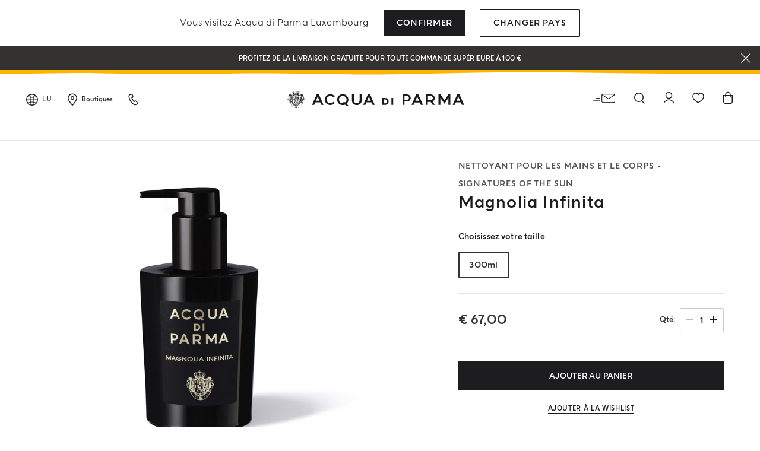

--- FILE ---
content_type: text/html;charset=UTF-8
request_url: https://www.acquadiparma.com/fr/lu/magnolia-infinita/MAGNOLIAINFINITAHANDBODYWASH.html
body_size: 36696
content:
<!doctype html>



<html lang="fr">
<head><style>
.product-tile.product-tile-medium .tile-body .tile-name .product-name h3 {
    font-size: .875rem !important;
    line-height: .875rem;
    letter-spacing: .02em;
}
@media (min-width: 1024px) {
    .product-tile.product-tile-medium .tile-body .tile-name .product-name h3 {
        font-size: .875rem !important;
        line-height: .875rem;
        letter-spacing: .02em;
    }
}
@media (min-width: 768px) {
    .product-tile.product-tile-medium .tile-body .tile-name .product-name h3 {
        font-size: .875rem !important;
        line-height: .875rem;
        letter-spacing: .02em;
    }
}</style><meta name="viewport" content="width=device-width, initial-scale=1.0"><link rel="preload" imagesrcset="https://www.acquadiparma.com/dw/image/v2/BDPB_PRD/on/demandware.static/-/Sites-adp-master-catalog/default/dwc0d1fc36/images/hi-res-1/ADPADP081343-300ML.master.1.H1.jpg?sw=780&amp;q=85 1x, https://www.acquadiparma.com/dw/image/v2/BDPB_PRD/on/demandware.static/-/Sites-adp-master-catalog/default/dwc0d1fc36/images/hi-res-1/ADPADP081343-300ML.master.1.H1.jpg?sw=1560&amp;q=85 2x" as="image" fetchpriority="high">

<meta charset="UTF-8">

<meta http-equiv="x-ua-compatible" content="ie=edge">



<title>Magnolia Infinita Nettoyant Pour Les Mains Et Le Corps - Signatures Of The Sun | Acqua di Parma</title>

<link href="/on/demandware.static/Sites-acquadiparma-Site/-/default/dwd74b49ef/images/favicon.ico" rel="shortcut icon">

<meta name="description" content="Explorez Magnolia Infinita Nettoyant Pour Les Mains Et Le Corps par Acqua di Parma. Découvrez toute la collection de produits de luxe exclusifs de l'iconique Maison italienne. Site officiel.">
<meta name="keywords" content="">






    <!-- OneTrust Cookies Consent Notice start -->




    <script src="https://cdn.cookielaw.org/scripttemplates/otSDKStub.js" data-document-language="true" type="kleecks/javascript" charset="UTF-8" data-domain-script="273f3d70-3d6b-40cb-8b32-fa6acfd62bf6" async="false"></script>
    <script type="kleecks/javascript">
        function OptanonWrapper() {
            $(window).trigger('OneTrustLoaded');
         }
    </script>

<!-- OneTrust Cookies Consent Notice end -->






    <meta name="google-site-verification" content="FthNb9Exh9o_hfPQ10jod4TLF6e025T-q2lz0bdLttc">











    






    
  









  <script type="kleecks/javascript">
    var dataLayer = dataLayer || [];
    dataLayer.push({"clientStatus":"Not client","country":"LU","language":"fr","currencyCode":"EUR","loginStatus":"Logged Out","pageSubSubCategory":"","pageSubcategory":"","pageTopCategory":"SOINS","pageType":"Product Page"});
    
  </script>



    <script type="kleecks/javascript">
        window.googleAnalytics = {
            DATA_LAYER_NAME : 'dataLayer',
            CONTAINER_ID: 'GTM-PVRQC5D',
            ANALYTICS_EVENTS_KEY: 'analyticsEvents'
        };

        var dataLayer = dataLayer || [];

        
        
            dataLayer = dataLayer.concat(
                [{"eeAction":"eeProductDetail","products":[{"id":"ADPADP081343-300ML","isBundle":"No","isEngraved":"No","name":"Magnolia Infinita","productCollection":"","productMasterId":"MAGNOLIAINFINITAHANDBODYWASH","productMidCategory":"","productStock":"In Stock","variant":"300ML","brand":"Acqua di Parma","category":"body-collection-body-care-bath-collection","price":67}]}]
            );

            
        

    </script>

    

    
        <!-- Google Tag Manager -->
        <script type="kleecks/javascript">(function(w,d,s,l,i){w[l]=w[l]||[];w[l].push({'gtm.start':
        new Date().getTime(),event:'gtm.js'});var f=d.getElementsByTagName(s)[0],
        j=d.createElement(s),dl=l!='dataLayer'?'&l='+l:'';j.async=true;j.src=
        'https://www.googletagmanager.com/gtm.js?id='+i+dl;f.parentNode.insertBefore(j,f);
        })(window,document,'script','dataLayer','GTM-PVRQC5D');</script>
        <!-- End Google Tag Manager -->
    

    <script type="kleecks/javascript">
        
    </script>






    <meta name="robots" content="NOINDEX,FOLLOW">




    
    
       <link rel="canonical" href="https://www.acquadiparma.com/fr/lu/magnolia-infinita/MAGNOLIAINFINITAHANDBODYWASH.html">
    




    
       
            
            
                
            
        
            
            
                <link rel="alternate" href="https://www.acquadiparma.com/de/at/magnolia-infinita/MAGNOLIAINFINITAHANDBODYWASH.html" hreflang="de-at">
            
        
            
            
                <link rel="alternate" href="https://www.acquadiparma.com/en/at/magnolia-infinita/MAGNOLIAINFINITAHANDBODYWASH.html" hreflang="en-at">
            
        
            
            
                <link rel="alternate" href="https://www.acquadiparma.com/en/be/magnolia-infinita/MAGNOLIAINFINITAHANDBODYWASH.html" hreflang="en-be">
            
        
            
            
                <link rel="alternate" href="https://www.acquadiparma.com/fr/be/magnolia-infinita/MAGNOLIAINFINITAHANDBODYWASH.html" hreflang="fr-be">
            
        
            
            
                <link rel="alternate" href="https://www.acquadiparma.com/en/bg/magnolia-infinita/MAGNOLIAINFINITAHANDBODYWASH.html" hreflang="en-bg">
            
        
            
            
                
            
        
            
            
                <link rel="alternate" href="https://www.acquadiparma.com/en/hr/magnolia-infinita/MAGNOLIAINFINITAHANDBODYWASH.html" hreflang="en-hr">
            
        
            
            
                <link rel="alternate" href="https://www.acquadiparma.com/en/cz/magnolia-infinita/MAGNOLIAINFINITAHANDBODYWASH.html" hreflang="en-cz">
            
        
            
            
                <link rel="alternate" href="https://www.acquadiparma.com/en/dk/magnolia-infinita/MAGNOLIAINFINITAHANDBODYWASH.html" hreflang="en-dk">
            
        
            
            
                <link rel="alternate" href="https://www.acquadiparma.com/en/ee/magnolia-infinita/MAGNOLIAINFINITAHANDBODYWASH.html" hreflang="en-ee">
            
        
            
            
                <link rel="alternate" href="https://www.acquadiparma.com/en/fi/magnolia-infinita/MAGNOLIAINFINITAHANDBODYWASH.html" hreflang="en-fi">
            
        
            
            
                <link rel="alternate" href="https://www.acquadiparma.com/fr/fr/magnolia-infinita/MAGNOLIAINFINITAHANDBODYWASH.html" hreflang="fr-fr">
            
        
            
            
                <link rel="alternate" href="https://www.acquadiparma.com/de/de/magnolia-infinita/MAGNOLIAINFINITAHANDBODYWASH.html" hreflang="de-de">
            
        
            
            
                <link rel="alternate" href="https://www.acquadiparma.com/en/gr/magnolia-infinita/MAGNOLIAINFINITAHANDBODYWASH.html" hreflang="en-gr">
            
        
            
            
                <link rel="alternate" href="https://www.acquadiparma.com/en/hu/magnolia-infinita/MAGNOLIAINFINITAHANDBODYWASH.html" hreflang="en-hu">
            
        
            
            
                <link rel="alternate" href="https://www.acquadiparma.com/en/ie/magnolia-infinita/MAGNOLIAINFINITAHANDBODYWASH.html" hreflang="en-ie">
            
        
            
            
                <link rel="alternate" href="https://www.acquadiparma.com/it/it/magnolia-infinita/MAGNOLIAINFINITAHANDBODYWASH.html" hreflang="it-it">
            
        
            
            
                <link rel="alternate" href="https://www.acquadiparma.com/en/lv/magnolia-infinita/MAGNOLIAINFINITAHANDBODYWASH.html" hreflang="en-lv">
            
        
            
            
                
            
        
            
            
                <link rel="alternate" href="https://www.acquadiparma.com/en/lt/magnolia-infinita/MAGNOLIAINFINITAHANDBODYWASH.html" hreflang="en-lt">
            
        
            
            
                <link rel="alternate" href="https://www.acquadiparma.com/fr/lu/magnolia-infinita/MAGNOLIAINFINITAHANDBODYWASH.html" hreflang="fr-lu">
            
        
            
            
                <link rel="alternate" href="https://www.acquadiparma.com/en/lu/magnolia-infinita/MAGNOLIAINFINITAHANDBODYWASH.html" hreflang="en-lu">
            
        
            
            
                <link rel="alternate" href="https://www.acquadiparma.com/de/lu/magnolia-infinita/MAGNOLIAINFINITAHANDBODYWASH.html" hreflang="de-lu">
            
        
            
            
                
            
        
            
            
                <link rel="alternate" href="https://www.acquadiparma.com/en/nl/magnolia-infinita/MAGNOLIAINFINITAHANDBODYWASH.html" hreflang="en-nl">
            
        
            
            
                <link rel="alternate" href="https://www.acquadiparma.com/en/no/magnolia-infinita/MAGNOLIAINFINITAHANDBODYWASH.html" hreflang="en-no">
            
        
            
            
                <link rel="alternate" href="https://www.acquadiparma.com/en/pl/magnolia-infinita/MAGNOLIAINFINITAHANDBODYWASH.html" hreflang="en-pl">
            
        
            
            
                <link rel="alternate" href="https://www.acquadiparma.com/en/pt/magnolia-infinita/MAGNOLIAINFINITAHANDBODYWASH.html" hreflang="en-pt">
            
        
            
            
                <link rel="alternate" href="https://www.acquadiparma.com/en/ro/magnolia-infinita/MAGNOLIAINFINITAHANDBODYWASH.html" hreflang="en-ro">
            
        
            
            
                <link rel="alternate" href="https://www.acquadiparma.com/en/sk/magnolia-infinita/MAGNOLIAINFINITAHANDBODYWASH.html" hreflang="en-sk">
            
        
            
            
                <link rel="alternate" href="https://www.acquadiparma.com/en/si/magnolia-infinita/MAGNOLIAINFINITAHANDBODYWASH.html" hreflang="en-si">
            
        
            
            
                <link rel="alternate" href="https://www.acquadiparma.com/es/es/magnolia-infinita/MAGNOLIAINFINITAHANDBODYWASH.html" hreflang="es-es">
            
        
            
            
                <link rel="alternate" href="https://www.acquadiparma.com/en/se/magnolia-infinita/MAGNOLIAINFINITAHANDBODYWASH.html" hreflang="en-se">
            
        
            
            
                <link rel="alternate" href="https://www.acquadiparma.com/de/ch/magnolia-infinita/MAGNOLIAINFINITAHANDBODYWASH.html" hreflang="de-ch">
            
        
            
            
                <link rel="alternate" href="https://www.acquadiparma.com/fr/ch/magnolia-infinita/MAGNOLIAINFINITAHANDBODYWASH.html" hreflang="fr-ch">
            
        
            
            
                <link rel="alternate" href="https://www.acquadiparma.com/it/ch/magnolia-infinita/MAGNOLIAINFINITAHANDBODYWASH.html" hreflang="it-ch">
            
        
            
            
                <link rel="alternate" href="https://www.acquadiparma.com/en/gb/magnolia-infinita/MAGNOLIAINFINITAHANDBODYWASH.html" hreflang="en-gb">
            
        
            <link rel="alternate" href="https://www.acquadiparma.com/default/en/magnolia-infinita/MAGNOLIAINFINITAHANDBODYWASH.html" hreflang="en-us">
        
    


<meta property="og:title" content="Acqua di Parma">

    
    
        <meta property="og:url" content="https://www.acquadiparma.com/fr/lu/magnolia-infinita/MAGNOLIAINFINITAHANDBODYWASH.html">
    

<meta property="og:type" content="website">
<meta property="og:description" content="Acheter Magnolia Infinita Signatures of the Sun par Acqua di Parma. Parcourez toute la Gel douche collection et découvrez les produits au design unique de l'iconique Maison italienne.">
<meta property="og:image" content="https://www.acquadiparma.com/on/demandware.static/Sites-acquadiparma-Site/-/default/dw671564d3/images/svg/logo.svg">




    
    




<link rel="preload" href="/on/demandware.static/Sites-acquadiparma-Site/-/default/dw82cec36f/fonts/AcquadiParma-Light.woff2" as="font" type="font/woff2" crossorigin="anonymous">
<link rel="preload" href="/on/demandware.static/Sites-acquadiparma-Site/-/default/dwaab781b6/fonts/AcquadiParma-Bold.woff2" as="font" type="font/woff2" crossorigin="anonymous">
<link rel="preload" href="/on/demandware.static/Sites-acquadiparma-Site/-/default/dwa74bfb9f/fonts/AcquadiParma-Light.woff" as="font" type="font/woff" crossorigin="anonymous">
<link rel="preload" href="/on/demandware.static/Sites-acquadiparma-Site/-/default/dw7075fb6e/fonts/AcquadiParma-Bold.woff" as="font" type="font/woff" crossorigin="anonymous">


<style>
    @font-face {
        font-family: "Acqua di Parma";
        font-weight: 400;
        font-style: normal;
        font-display: swap;
        font-display: swap;src: local("AcquadiParma-Light"), url("/on/demandware.static/Sites-acquadiparma-Site/-/default/dw82cec36f/fonts/AcquadiParma-Light.woff2") format("woff2"), url("https://www.acquadiparma.com/fr/lu/fonts/AcquadiParma-Light.woff") format("woff");
    }

    @font-face {
        font-family: "Acqua di Parma";
        font-weight: 700;
        font-style: normal;
        font-display: swap;
        font-display: swap;src: local("AcquadiParma-Bold"), url("/on/demandware.static/Sites-acquadiparma-Site/-/default/dwaab781b6/fonts/AcquadiParma-Bold.woff2") format("woff2"), url("https://www.acquadiparma.com/fr/lu/fonts/AcquadiParma-Bold.woff") format("woff");
    }

    @font-face {
        font-family: "CGTimesRegular";
        font-style: normal;
        font-display: swap;
        font-display: swap;src: local("CGTimesRegular"), url("/on/demandware.static/Sites-acquadiparma-Site/-/default/dwcca8fe89/fonts/CGTimesRegular.ttf") format("truetype");
    }

    @font-face {
        font-family: "Tangerine";
        font-weight: 700;
        font-style: normal;
        font-display: swap;
        font-display: swap;src: local("Tangerine"), url("/on/demandware.static/Sites-acquadiparma-Site/-/default/dwcb72557c/fonts/Tangerine-Bold.ttf") format("truetype");
    }
</style>


<link rel="preload" href="/on/demandware.static/Sites-acquadiparma-Site/-/default/dw0179fd96/images/product/blank_grey.png" as="image" type="image/png">
<link rel="preload" href="/on/demandware.static/Sites-acquadiparma-Site/-/default/dw671564d3/images/svg/logo.svg" as="image" type="image/svg+xml">


<link rel="stylesheet" href="https://www.acquadiparma.com/on/demandware.static/Sites-acquadiparma-Site/-/fr_LU/v1768691508353/css/global.css" no-defer="no-defer">



    <link rel="stylesheet" href="https://www.acquadiparma.com/on/demandware.static/Sites-acquadiparma-Site/-/fr_LU/v1768691508353/css/common/layout/page.css" no-defer="no-defer">

    <link rel="stylesheet" href="https://www.acquadiparma.com/on/demandware.static/Sites-acquadiparma-Site/-/fr_LU/v1768691508353/css/swiperImports.css" no-defer="no-defer">

    <link rel="stylesheet" href="https://www.acquadiparma.com/on/demandware.static/Sites-acquadiparma-Site/-/fr_LU/v1768691508353/css/product/detail.css" no-defer="no-defer">

    <link rel="stylesheet" href="https://www.acquadiparma.com/on/demandware.static/Sites-acquadiparma-Site/-/fr_LU/v1768691508353/css/pd/allMenuComponents.css" no-defer="no-defer">






    <script type="text/plain" src="https://try.abtasty.com/bf54020f0a4e2ce0ecd999b39119b525.js" class="optanon-category-C0002"></script>







    
<script src="https://www.booxi.eu/api/booknow.js" async type="kleecks/javascript"></script>
 <script type="kleecks/javascript">
    var booxiCountryCode = 'LU';
    var booxiLanguageCode = 'fre';
    var booxiApiKey = '';
    var booxiLoginURL = '/fr/lu/login/?source=booxiSource';
    var booxiClientData = null;
</script>






    <!-- Live Story Main Script -->
    <script type="kleecks/javascript">(function(d,w,s,u,y,z) { y=d.createElement(s);
        z=d.getElementsByTagName(s)[0]; y.src=u; y.type="text/javascript"; y.async=1; z.parentNode.insertBefore(y,z);
        })(document,window,"script","https://assets.livestory.io/dist/livestory-acquadiparma.min.js");
    </script>
    <script type="kleecks/javascript">
        window.LS_CONTROLLER_URL = "https://www.acquadiparma.com/on/demandware.store/Sites-acquadiparma-Site/fr_LU/Livestory-Parse";
    </script>





    



<script src="https://www.google.com/recaptcha/api.js" defer type="kleecks/javascript"></script>



    <script async src="https://eu-library.klarnaservices.com/lib.js" data-client-id="eb506c75-70db-5a7b-9603-2acddbe9e206" type="kleecks/javascript"></script>




    <!-- Hotjar Tracking Code for https://www.acquadiparma.com -->
<script type="kleecks/javascript">
    (function(h,o,t,j,a,r){
        h.hj=h.hj||function(){(h.hj.q=h.hj.q||[]).push(arguments)};
        h._hjSettings={hjid:2994867,hjsv:6};
        a=o.getElementsByTagName('head')[0];
        r=o.createElement('script');r.async=1;
        r.src=t+h._hjSettings.hjid+j+h._hjSettings.hjsv;
        a.appendChild(r);
    })(window,document,'https://static.hotjar.com/c/hotjar-','.js?sv=');
</script>





<script type="kleecks/javascript">//<!--
/* <![CDATA[ (head-active_data.js) */
var dw = (window.dw || {});
dw.ac = {
    _analytics: null,
    _events: [],
    _category: "",
    _searchData: "",
    _anact: "",
    _anact_nohit_tag: "",
    _analytics_enabled: "true",
    _timeZone: "Europe/Rome",
    _capture: function(configs) {
        if (Object.prototype.toString.call(configs) === "[object Array]") {
            configs.forEach(captureObject);
            return;
        }
        dw.ac._events.push(configs);
    },
	capture: function() { 
		dw.ac._capture(arguments);
		// send to CQ as well:
		if (window.CQuotient) {
			window.CQuotient.trackEventsFromAC(arguments);
		}
	},
    EV_PRD_SEARCHHIT: "searchhit",
    EV_PRD_DETAIL: "detail",
    EV_PRD_RECOMMENDATION: "recommendation",
    EV_PRD_SETPRODUCT: "setproduct",
    applyContext: function(context) {
        if (typeof context === "object" && context.hasOwnProperty("category")) {
        	dw.ac._category = context.category;
        }
        if (typeof context === "object" && context.hasOwnProperty("searchData")) {
        	dw.ac._searchData = context.searchData;
        }
    },
    setDWAnalytics: function(analytics) {
        dw.ac._analytics = analytics;
    },
    eventsIsEmpty: function() {
        return 0 == dw.ac._events.length;
    }
};
/* ]]> */
// -->
</script>
<script type="kleecks/javascript">//<!--
/* <![CDATA[ (head-cquotient.js) */
var CQuotient = window.CQuotient = {};
CQuotient.clientId = 'bdpb-acquadiparma';
CQuotient.realm = 'BDPB';
CQuotient.siteId = 'acquadiparma';
CQuotient.instanceType = 'prd';
CQuotient.locale = 'fr_LU';
CQuotient.fbPixelId = '__UNKNOWN__';
CQuotient.activities = [];
CQuotient.cqcid='';
CQuotient.cquid='';
CQuotient.cqeid='';
CQuotient.cqlid='';
CQuotient.apiHost='api.cquotient.com';
/* Turn this on to test against Staging Einstein */
/* CQuotient.useTest= true; */
CQuotient.useTest = ('true' === 'false');
CQuotient.initFromCookies = function () {
	var ca = document.cookie.split(';');
	for(var i=0;i < ca.length;i++) {
	  var c = ca[i];
	  while (c.charAt(0)==' ') c = c.substring(1,c.length);
	  if (c.indexOf('cqcid=') == 0) {
		CQuotient.cqcid=c.substring('cqcid='.length,c.length);
	  } else if (c.indexOf('cquid=') == 0) {
		  var value = c.substring('cquid='.length,c.length);
		  if (value) {
		  	var split_value = value.split("|", 3);
		  	if (split_value.length > 0) {
			  CQuotient.cquid=split_value[0];
		  	}
		  	if (split_value.length > 1) {
			  CQuotient.cqeid=split_value[1];
		  	}
		  	if (split_value.length > 2) {
			  CQuotient.cqlid=split_value[2];
		  	}
		  }
	  }
	}
}
CQuotient.getCQCookieId = function () {
	if(window.CQuotient.cqcid == '')
		window.CQuotient.initFromCookies();
	return window.CQuotient.cqcid;
};
CQuotient.getCQUserId = function () {
	if(window.CQuotient.cquid == '')
		window.CQuotient.initFromCookies();
	return window.CQuotient.cquid;
};
CQuotient.getCQHashedEmail = function () {
	if(window.CQuotient.cqeid == '')
		window.CQuotient.initFromCookies();
	return window.CQuotient.cqeid;
};
CQuotient.getCQHashedLogin = function () {
	if(window.CQuotient.cqlid == '')
		window.CQuotient.initFromCookies();
	return window.CQuotient.cqlid;
};
CQuotient.trackEventsFromAC = function (/* Object or Array */ events) {
try {
	if (Object.prototype.toString.call(events) === "[object Array]") {
		events.forEach(_trackASingleCQEvent);
	} else {
		CQuotient._trackASingleCQEvent(events);
	}
} catch(err) {}
};
CQuotient._trackASingleCQEvent = function ( /* Object */ event) {
	if (event && event.id) {
		if (event.type === dw.ac.EV_PRD_DETAIL) {
			CQuotient.trackViewProduct( {id:'', alt_id: event.id, type: 'raw_sku'} );
		} // not handling the other dw.ac.* events currently
	}
};
CQuotient.trackViewProduct = function(/* Object */ cqParamData){
	var cq_params = {};
	cq_params.cookieId = CQuotient.getCQCookieId();
	cq_params.userId = CQuotient.getCQUserId();
	cq_params.emailId = CQuotient.getCQHashedEmail();
	cq_params.loginId = CQuotient.getCQHashedLogin();
	cq_params.product = cqParamData.product;
	cq_params.realm = cqParamData.realm;
	cq_params.siteId = cqParamData.siteId;
	cq_params.instanceType = cqParamData.instanceType;
	cq_params.locale = CQuotient.locale;
	
	if(CQuotient.sendActivity) {
		CQuotient.sendActivity(CQuotient.clientId, 'viewProduct', cq_params);
	} else {
		CQuotient.activities.push({activityType: 'viewProduct', parameters: cq_params});
	}
};
/* ]]> */
// -->
</script>
<!-- Demandware Apple Pay -->

<style type="text/css">ISAPPLEPAY{display:inline}.dw-apple-pay-button,.dw-apple-pay-button:hover,.dw-apple-pay-button:active{background-color:black;background-image:-webkit-named-image(apple-pay-logo-white);background-position:50% 50%;background-repeat:no-repeat;background-size:75% 60%;border-radius:5px;border:1px solid black;box-sizing:border-box;margin:5px auto;min-height:30px;min-width:100px;padding:0}
.dw-apple-pay-button:after{content:'Apple Pay';visibility:hidden}.dw-apple-pay-button.dw-apple-pay-logo-white{background-color:white;border-color:white;background-image:-webkit-named-image(apple-pay-logo-black);color:black}.dw-apple-pay-button.dw-apple-pay-logo-white.dw-apple-pay-border{border-color:black}</style>

<meta name="generator" content="Kleecks"><meta property="og:locale" content="fr_LU"><meta name="twitter:title" content="Magnolia Infinita Nettoyant Pour Les Mains Et Le Corps - Signatures Of The Sun | Acqua di Parma"><meta name="twitter:url" content="https://www.acquadiparma.com/fr/lu/magnolia-infinita/MAGNOLIAINFINITAHANDBODYWASH.html"><meta name="twitter:description" content="Explorez Magnolia Infinita Nettoyant Pour Les Mains Et Le Corps par Acqua di Parma. Découvrez toute la collection de produits de luxe exclusifs de l'iconique Maison italienne. Site officiel."><meta name="twitter:card" content="summary"><script type="application/ld+json">{"@context":"https://schema.org","@type":"Product","name":"Nettoyant pour les mains et le corps Signatures of the Sun magnolia infinita","description":"Un nettoyant doux pour les mains et le corps qui laisse la peau propre, douce et agréablement parfumée avec les notes florales infinies et raffinées de Magnolia Infinita. Grâce à sa composition douce et à sa mousse riche, le nettoyant pour les mains et le corps Magnolia Infinita nettoie délicatement la peau tout en respectant son équilibre naturel, la laissant douce et veloutée avec une agréable sensation de confort. Une formule polyvalente grâce à sa double utilisation, qui enrichit la ligne corps Signatures of the Sun d'un nouveau rituel de beauté. Magnolia infinita nettoyant pour les mains et le corps est disponible dans un flacon pompe pratique et généreux de 300 ml. Le packaging extérieur est en papier FSC noir avec l'emblématique étiquette noire mate illuminée par le logo doré en relief. - Appliquer sur tout le corps et rincer à l'eau. En cas de contact avec les yeux, rincer immédiatement à l'eau. Rincer la peau après utilisation.Un nettoyant doux pour les mains et le corps qui laisse la peau propre, douce et agréablement parfumée avec les notes florales infinies et raffinées de Magnolia Infinita. Grâce à sa composition douce et à sa mousse riche, le nettoyant pour les mains et le corps Magnolia Infinita nettoie délicatement la peau tout en respectant son équilibre naturel, la laissant douce et veloutée avec une agréable sensation de confort. Une formule polyvalente grâce à sa double utilisation, qui enrichit la ligne corps Signatures of the Sun d'un nouveau rituel de beauté. Magnolia infinita nettoyant pour les mains et le corps est disponible dans un flacon pompe pratique et généreux de 300 ml. Le packaging extérieur est en papier FSC noir avec l'emblématique étiquette noire mate illuminée par le logo doré en relief. - Appliquer sur tout le corps et rincer à l'eau. En cas de contact avec les yeux, rincer immédiatement à l'eau. Rincer la peau après utilisation. Famille olfactive : Agrumes floral Notes de tête : Bergamote de Calabre, Orange, Citron Notes de cœur : Jasmin Sambac, Magnolia, Rose, Ylang-ylang Notes de fond : Musc, Patchouli","category":"Produits pour le bain et le corps","image":[{"@type":"ImageObject","name":"Magnolia Infinita, 300ML, hi-res-1","url":"https://www.acquadiparma.com/dw/image/v2/BDPB_PRD/on/demandware.static/-/Sites-adp-master-catalog/default/dwc0d1fc36/images/hi-res-1/ADPADP081343-300ML.master.1.H1.jpg?sw=780&q=85"},{"@type":"ImageObject","name":"Magnolia Infinita, 300ML, hi-res-1","url":"https://www.acquadiparma.com/dw/image/v2/BDPB_PRD/on/demandware.static/-/Sites-adp-master-catalog/default/dwd5e26e6e/images/hi-res-1/ADPADP081343-300ML.2.H1.jpg?sw=780&q=85"},{"@type":"ImageObject","name":"Magnolia Infinita, 300ML, hi-res-1","url":"https://www.acquadiparma.com/dw/image/v2/BDPB_PRD/on/demandware.static/-/Sites-adp-master-catalog/default/dw2cb5fc03/images/hi-res-1/ADPADP081343-300ML.3.H1.jpg?sw=780&q=85"}],"brand":{"@type":"Brand","name":"Acqua di Parma","alternateName":"ADP","logo":"/on/demandware.static/Sites-acquadiparma-Site/-/default/dw671564d3/images/svg/logo.svg"},"manufacturer":{"@type":"Organization","name":"Acqua Di Parma"},"sku":"ADPADP081343-300ML","inProductGroupWithID":"MAGNOLIAINFINITAHANDBODYWASH","offers":{"@type":"Offer","url":"https://www.acquadiparma.com/fr/lu/magnolia-infinita/MAGNOLIAINFINITAHANDBODYWASH.html","price":"67.00","priceCurrency":"EUR","availability":"https://schema.org/InStock","itemCondition":"https://schema.org/NewCondition","seller":{"@type":"Organization","name":"Acqua di Parma","logo":"/on/demandware.static/Sites-acquadiparma-Site/-/default/dw671564d3/images/svg/logo.svg"},"hasMerchantReturnPolicy":{"@type":"MerchantReturnPolicy","name":"Merchant Return Policy","description":"This return policy applies to all products sold by Acqua di Parma.","merchantReturnLink":"https://www.acquadiparma.com/fr/lu/client-service/","returnMethod":"https://schema.org/ReturnByMail","applicableCountry":{"@type":"Country","name":"LU"},"merchantReturnDays":"14","refundType":"https://schema.org/FullRefund"},"shippingDetails":{"@type":"OfferShippingDetails","deliveryTime":{"@type":"ShippingDeliveryTime","handlingTime":{"@type":"QuantitativeValue","maxValue":"6","minValue":"3","unitCode":"d"}}}},"mpn":"8028713813436","gtin":"8028713813436","size":"300ML"}</script><style>* {
  -webkit-transition: none !important;
  -moz-transition: none !important;
  -o-transition: none !important;
  -ms-transition: none !important;
  transition: none !important;
}</style></head>
<body class="KL-D-22 KL-LANG-fr KL-P_URL_1-fr KL-P_URL_2-lu KL-P_URL_3-magnolia-infinita KL-URL-MAGNOLIAINFINITAHANDBODYWASH_html KL-URL-LEVEL-4 KL-CMS_URL-LEVEL-4 KL-UA-BOT KL-UA-DESKTOP sp-PRODUCT KL-scripts-loading KL-styles-loading a56464aaed98e91e93d50d2f3c862ecb" kl-user-country-isocode="US" kl-country-locale-isocode="LU" kl-shipping-min="3" kl-shipping-max="6"><script type="kleecks/javascript">function KL_getCookie(name) {
    var match = document.cookie.match(new RegExp('(^| )' + name + '=([^;]+)'));
    if (match) return match[2];
}
  
function KL_setCookie(name, value, days) {
    var expires = '';
    if (days) {
        var date = new Date();
        date.setTime(date.getTime() + (days * 24 * 60 * 60 * 1000));
        expires = '; expires=' + date.toUTCString();
    }
    document.cookie = name + '=' + value + expires + '; path=/';
}</script>








    









    <input type="hidden" name="analytics-events" value="[{&quot;eeAction&quot;:&quot;eeProductDetail&quot;,&quot;products&quot;:[{&quot;id&quot;:&quot;ADPADP081343-300ML&quot;,&quot;isBundle&quot;:&quot;No&quot;,&quot;isEngraved&quot;:&quot;No&quot;,&quot;name&quot;:&quot;Magnolia Infinita&quot;,&quot;productCollection&quot;:&quot;&quot;,&quot;productMasterId&quot;:&quot;MAGNOLIAINFINITAHANDBODYWASH&quot;,&quot;productMidCategory&quot;:&quot;&quot;,&quot;productStock&quot;:&quot;In Stock&quot;,&quot;variant&quot;:&quot;300ML&quot;,&quot;brand&quot;:&quot;Acqua di Parma&quot;,&quot;category&quot;:&quot;body-collection-body-care-bath-collection&quot;,&quot;price&quot;:67}]}]">


    
        <!-- Google Tag Manager (noscript) -->
        <noscript><iframe height="0" width="0" style="display:none;visibility:hidden" data-kleecks-src="https://www.googletagmanager.com/ns.html?id=GTM-PVRQC5D"></iframe></noscript>
        <!-- End Google Tag Manager (noscript) -->
    





    
    
    <script type="kleecks/javascript">
        window.mcTrackingCodeData = {"setOrgId":{"payload":"7275512","mandatory":true,"pushed":false},"setUserInfo":{"payload":{"email":"GUEST","details":{"currency":"EUR","language":"fr","country":"LU"}},"mandatory":true,"pushed":false},"trackPageView":{"payload":{"item":"ADPADP081343-300ML"},"mandatory":false,"pushed":false}};
    </script>






<div id="wrapper">
<script type="kleecks/javascript">//common/scripts.isml</script>
<script defer type="kleecks/javascript" src="https://www.acquadiparma.com/on/demandware.static/Sites-acquadiparma-Site/-/fr_LU/v1768691508353/js/main.js"></script>

    <script defer type="kleecks/javascript" src="https://www.acquadiparma.com/on/demandware.static/Sites-acquadiparma-Site/-/fr_LU/v1768691508353/js/common/layout/page.js">
    </script>

    <script defer type="kleecks/javascript" src="https://www.acquadiparma.com/on/demandware.static/Sites-acquadiparma-Site/-/fr_LU/v1768691508353/js/productDetail.js">
    </script>

    <script type="kleecks/module" src="https://unpkg.com/@google/model-viewer/dist/model-viewer.min.js">
    </script>

    <script defer type="kleecks/javascript" src="https://www.acquadiparma.com/on/demandware.static/Sites-acquadiparma-Site/-/fr_LU/v1768691508353/js/engraving.js">
    </script>

    <script defer type="kleecks/javascript" src="https://www.acquadiparma.com/on/demandware.static/Sites-acquadiparma-Site/-/fr_LU/v1768691508353/js/candleTag.js">
    </script>

    <script defer type="kleecks/javascript" src="https://www.acquadiparma.com/on/demandware.static/Sites-acquadiparma-Site/-/fr_LU/v1768691508353/js/pd/allMenuComponents.js">
    </script>


<div class="error-messaging"></div>
<div class="page" data-action="Product-Show" data-querystring="pid=MAGNOLIAINFINITAHANDBODYWASH" data-navigation="">
<div class="modal fade" id="removeProductModal" tabindex="-1" role="dialog" aria-labelledby="removeProductLineItemModal">
    <div class="modal-dialog modal-dialog-centered" role="document">
        <div class="modal-content">
            <div class="modal-header delete-confirmation-header">
                <span class="modal-title text-xxl" id="removeProductLineItemModal">Remove Product?</span>
                <button type="button" class="close" data-dismiss="modal" aria-label="Close">
                    <span aria-hidden="true" class="icon icon-modal-close"></span>
                </button>
            </div>
            <div class="modal-body delete-confirmation-body">
                Êtes-vous sûr de vouloir retirer cet article du panier ?
                <p class="product-to-remove"></p>
            </div>
            <div class="modal-footer">
                <button type="button" class="btn btn-outline-primary btn-m" data-dismiss="modal">Cancel</button>
                <button type="button" class="btn btn-primary cart-delete-confirmation-btn btn-m" data-dismiss="modal">
                    Oui
                </button>
            </div>
        </div>
    </div>
</div>




<header class="page-header-container promo-open">

    
    

    

    <div id="countries-popup">
        <div class="countries-popup-wrapper">
            <span class="countries-popup-title font-weight-normal">Vous visitez Acqua di Parma <span>Luxembourg</span></span>
            <div class="actions">
                <a class="btn btn-primary country-link text-m" href="javascript:void(0);" rel="nofollow" data-href="/on/demandware.store/Sites-acquadiparma-Site/fr_LU/CountrySelector-SetAjaxCountry?code=LU&amp;loc=fr_LU&amp;src=popup&amp;current=true">Confirmer</a>

                <a class="btn btn-outline-primary text-m" href="https://www.acquadiparma.com/countries/" title="countries">Changer pays</a>
            </div>
        </div>
    </div>



    
    
    <div class="promo-message-popup">
        <button type="button" class="close-button" aria-label="Close">
            <span class="icon icon-close-white"></span>
        </button>
        <div class="content d-flex justify-content-center align-items-center h-100">
            
	 


	<div class="html-slot-container h-100">
    
        
            <div class="promo-swiper-container h-100">
                <div class="swiper-wrapper">
                    
                        <div class="swiper-slide d-flex d-align align-items-center justify-content-center">
                            Profitez de la Livraison gratuite pour toute commande supérieure à 100 €
                        </div>
                    
                        <div class="swiper-slide d-flex d-align align-items-center justify-content-center">
                            <p>New-in:<span style="color:#ffffff;"> </span><a href="https://www.acquadiparma.com/magnolia-infinita/MAGNOLIAINFINITAEDPCNY.html" title="MAGNOLIAINFINITAEDPCNY"><span style="color:#ffffff;">MAGNOLIA INFINITA LIMITED EDITION</span></a></p>
                        </div>
                    
                        <div class="swiper-slide d-flex d-align align-items-center justify-content-center">
                            Inscrivez-vous et profitez de nos avantages
                        </div>
                    
                        <div class="swiper-slide d-flex d-align align-items-center justify-content-center">
                            Cadeau offert pour toute commande supérieure à 180€
                        </div>
                    
                </div>
            </div>
        
    
</div>
  
	
        </div>
    </div>



    
    <div class="header-wave"></div>

    
    <div class="container-fluid">
        <div class="row no-gutters navbar-header align-items-center">
            
            <div class="col-2 col-md-3 col-lg-4 navbar-header-left d-flex justify-content-start">
                    
                <div class="menu-item country-select-container d-none d-lg-inline-block">
                    
    
    <div class="country-selector main-category d-none d-lg-inline-block" tabindex="0">
        <span class="icon icon-globe"></span>
        
            <button class="country-code d-none d-lg-inline-block" data-toggle="dropdown" aria-expanded="false" aria-label="Luxembourg">
                LU
            </button>
        
    </div>
    <div class="aside-dropdown switch-languages" data-current-locale="fr_LU">
        <div class="content">
            <div class="current-country">
                <div class="close-element">
                    <span class="icon icon-small icon-close"></span>
                </div>
                <div class="shipping-to">
                    <span class="shipping-to-label text-xs">Livraison à:</span>
                    <span class="shipping-country-name text-xs">Luxembourg</span>
                </div>
                <div class="change-country">
                    <a class="change-country-link text-xs" href="https://www.acquadiparma.com/countries/" rel="nofollow" title="countries">Modifier le Pays de Livraison</a>
                </div>
            </div>
            
            
                <div class="language-selection">
                    
                    <span class="choose-your-language-label text-xs">Choisir la langue</span>
                    <ul class="languages">
                        
                        
                            
                            
                                
                                    <li class="language">
                                        
                                            <span class="locale selected text-xs">
                                                <span aria-hidden="true">fr</span>
                                                <span class="sr-only">Français</span>
                                            </span>
                                        
                                    </li>
                                
                            
                                
                                    <li class="language">
                                        
                                            <span href="https://www.acquadiparma.com/fr/lu/set-country/?loc=en_LU&amp;code=LU" class="locale allowed text-xs" data-locale="en_LU" data-code="LU">
                                                <span aria-hidden="true">en</span>
                                                <span class="sr-only">Anglais</span>
                                            </span>
                                        
                                    </li>
                                
                            
                                
                                    <li class="language">
                                        
                                            <span href="https://www.acquadiparma.com/fr/lu/set-country/?loc=de_LU&amp;code=LU" class="locale allowed text-xs" data-locale="de_LU" data-code="LU">
                                                <span aria-hidden="true">de</span>
                                                <span class="sr-only">Allemand</span>
                                            </span>
                                        
                                    </li>
                                
                            
                        
                    </ul>
                </div>
            
        </div>
    </div>


                </div>
                    
                <div class="menu-item d-none d-lg-inline-block">
                    <a class="d-flex align-items-center" href="https://www.acquadiparma.com/fr/lu/store-locator/" title="Trouver une boutique" aria-label="Trouver une boutique">
                        <span class="icon icon-pin"></span>
                        <span class="d-none d-lg-inline-block ma-l-2 text-xxs font-weight-bold">Boutiques</span>
                    </a>
                </div>
                    
                <div class="menu-item d-none d-lg-inline-block">
                    <a href="https://www.acquadiparma.com/fr/lu/contact-us/" title="Contact" aria-label="Contact">
                        <span class="icon icon-phone"></span>
                    </a>
                </div>
                    
                <div class="menu-item mobile-menu mobile-menu-icon-cointainer d-lg-none">
                    <button class="navbar-toggler d-lg-none" type="button" data-toggle="offcanvas" aria-controls="sg-navbar-collapse" aria-expanded="false" aria-label="Basculer la navigation">
    <span class="icon icon-close icon-hamburger-close"></span>
    <span class="icon icon-hamburger-search"></span>
</button>
                </div>
            </div>
            
            <div class="col-8 col-md-6 col-lg-4 text-center">
                <a href="https://www.acquadiparma.com/fr/lu/" title="Acqua di Parma Home">
                    <img class="header-logo img-fluid" src="/on/demandware.static/Sites-acquadiparma-Site/-/default/dw671564d3/images/svg/logo.svg" alt="Acqua di Parma" title="Acqua di Parma" width="336" height="28" loading="lazy">
                </a>
            </div>
            
            <div class="col-2 col-md-3 col-lg-4 text-right layer-container-wrapper navbar-header-right d-flex justify-content-end">
                    
                <div class="menu-item mobile-hidden newsletter-icon-container">
                    
    <div class="nl-button">
        <button id="nl_button_header" aria-label="Chercher" aria-expanded="false">
            <span class="icon icon-newsletter"></span>
        </button>
    </div>


                </div>
                <div class="menu-item d-none d-lg-inline-block search search-icon-container" role="search">
                    <div class="search-button">
    <button id="search_button_header" aria-label="Chercher" aria-expanded="false">
        <span class="icon icon-search header-search-toggler"></span>
    </button>
</div>

                </div>
                    
                <div class="menu-item mobile-hidden login-icon-container">
                    <div class="user">
    
        
            <a class="login-popup-opener" href="javascript:void(0);" title="Login" aria-label="Login" data-toggle="modal" data-target="#loginModal">
                <span class="icon icon-account"></span>
            </a>
        
    
</div>
                </div>
                    
                <div class="menu-item mobile-hidden favourites-container">
                    
    <a class="wishlist" href="https://www.acquadiparma.com/fr/lu/wishlist/" title="Wishlist" aria-label="Wishlist">
        <span class="icon icon-wishlist"></span>
    </a>

                </div>
                    
                <div class="menu-item mini-cart-layer">
                    <div class="header-minicart layer-opener minicart-button" data-action-url="/on/demandware.store/Sites-acquadiparma-Site/fr_LU/Cart-MiniCartShow" data-parent-wrapper="mini-cart-layer">
                        <a class="link" href="https://www.acquadiparma.com/fr/lu/cart/" title="Aller au panier" aria-label="Aller au panier">
                            
    <span class="minicart-quantity-container ">
        <span class="icon icon-cart"></span>
        <span class="minicart-quantity d-none">
            0
        </span>
    </span>

                        </a>
                    </div>
                </div>
            </div>
        </div>
    </div>

    
    <nav class="header-navigation" aria-label="Page navigation">
        <div class="main-menu-container">

            
            <div class="search-wrapper d-block d-lg-none">
                <div class="site-search">
                    <div class="form-wrapper container-fluid">
                        <form role="search" action="https://www.acquadiparma.com/fr/lu/search/" method="get" name="simpleSearch">
                            <div class="form-group ma-0 w-100">
                                <input class="form-control form-control-icon-search form-control-action search-field" type="search" id="headerSearchInput" name="q" value="" placeholder="Rechercher des produits" autocomplete="off" aria-label="Rechercher des produits" data-searchminchars="3" required>

                                
                                <button type="button" class="search-clear-btn form-control-action-btn d-lg-none" data-action="inputClear">
                                    <span class="action-btn-icon-close"></span>
                                </button>

                                
                                <button type="submit" class="search-submit-btn form-control-action-btn d-none d-lg-block" data-action="formSubmit">
                                    <span class="action-btn-text">Recherche</span>
                                </button>
                            </div>
                            <input type="hidden" value="fr_LU" name="lang">
                        </form>
                        
                        <button type="button" class="search-close" aria-label="Close"><span class="icon icon-close"></span></button>
                    </div>
                </div>

                
                <div class="suggestions-wrapper" data-url="/on/demandware.store/Sites-acquadiparma-Site/fr_LU/SearchServices-GetSuggestions?q=">
                    <div class="suggestions-container container-fluid"></div>
                </div>
            </div>

            
            
                



    
    


    
    <div class="navbar-header-center main-menu-section d-none d-lg-block">
        <div class="main-menu" id="sg-navbar-collapse">
            <nav id="nav" class="experience-navbar" aria-label="Le menu de navigation">
                <div class="main-menu-wrapper">

                    
                    <div class="navbar-wrapper">
                        <div class="nav navbar-nav"></div>
                    </div>

                    
                    <template id="navbar-template">
                        <div class="nav-item experience-nav-item text-center text-uppercase font-weight-bold d-flex d-lg-block">
                            <div class="d-flex align-items-center">
                                <div class="d-none pa-r-3 nav-image-mobile">
                                    <img class="lazy" src="" alt="" loading="lazy">
                                </div>
                                <a href id class="experience-nav-link" data-toggle="dropdown" aria-haspopup="true" aria-expanded="false" aria-label="Ouvrez le menu: placeholder">
                                </a>
                            </div>

                            <div class="d-block d-lg-none">
                                <span class="icon icon-chevron-right"></span>
                            </div>
                        </div>
                    </template>

                    <div class="experience-dropdown-menu hide">
                        <div class="container-fluid position-relative">

                            <button type="button" class="menu-dropdown-close d-none d-lg-block position-absolute" aria-label="Close">
                                <span class="icon icon-close"></span>
                            </button>

                            
                                
                                
                                    
                                
                                <div class="experience-region experience-menuContent"><div class="experience-component experience-menu-menuFirstLevel">

<div class="row dropdown-first-level-wrapper flex-column hide" data-name="saint-Valentin" data-link="https://www.acquadiparma.com/fr/lu/valentines-day/" data-image-mobile="https://www.acquadiparma.com/dw/image/v2/BDPB_PRD/on/demandware.static/-/Library-Sites-acquadiparmaLibrary/default/dwd9b232b6/CHAPEAU!/ADP082548_Luce di Rosa Lègami LE_primary_PACKSHOT.jpg">
    <div class="back-wrapper w-100 d-block d-lg-none">
        <div class="experience-first-level-back">
            <div class="back-section-wrapper d-flex justify-content-between align-items-center">
                <div class="arrow-back d-flex align-items-center flex-grow-2">
                    <span class="icon icon-arrow-back category-back" aria-label="Revenir au menu"></span>
                    <div class="mobile-navigation-back text-uppercase font-weight-bold">saint-Valentin</div>
                </div>
                
                    <div class="view-all-mobile flex-grow-1 text-right">
                        <a href="https://www.acquadiparma.com/fr/lu/valentines-day/" title="valentines day">Voir tout</a>
                    </div>
                
            </div>
        </div>
    </div>
    <div class="experience-region experience-menuFirstLevelContent"><div class="experience-component experience-menu-menuColumn"><div class="column-wrapper all">
    <div class="experience-region experience-menuColumnContent"><div class="experience-component experience-menu-menuItem"><div class="menu-item-wrapper all align-items-center font-weight-bold">
    
        
            <a class="menu-link" href="https://www.acquadiparma.com/fr/lu/valentines-day/" title="valentines day">Sélection de Saint-Valentin</a>
        
    
</div></div><div class="experience-component experience-menu-menuItem"><div class="menu-item-wrapper all align-items-center font-weight-bold">
    
        
            <a class="menu-link" href="https://www.acquadiparma.com/fr/lu/gifting/gifting-get-inspired/gifting-get-inspired-gift-sets/" title="gifting get inspired gift sets">Coffrets Cadeaux</a>
        
    
</div></div><div class="experience-component experience-menu-menuItem"><div class="menu-item-wrapper all align-items-center font-weight-bold">
    
        
            <a class="menu-link" href="https://www.acquadiparma.com/fr/lu/gifting/gifting-by-occasion/gifting-by-occasion-special-occasions/" title="gifting by occasion special occasions">Occasions spéciales</a>
        
    
</div></div><div class="experience-component experience-menu-menuItem"><div class="menu-item-wrapper all align-items-center font-weight-bold">
    
        
            <a class="menu-link" href="https://www.acquadiparma.com/fr/lu/gifting/gifting-by-occasion/gifting-by-occasion-little-somethings/" title="gifting by occasion little somethings">Petites Choses</a>
        
    
</div></div></div>
</div></div><div class="experience-component experience-menu-menuColumn"><div class="column-wrapper all">
    <div class="experience-region experience-menuColumnContent"><div class="experience-component experience-menu-menuItem"><div class="menu-item-wrapper all align-items-center font-weight-bold">
    
        
            <span>SÉLECTION DES CADEAUX</span>
        
    
</div></div><div class="experience-component experience-menu-menuItem"><div class="menu-item-wrapper all align-items-center font-weight-normal">
    
        
            <a class="menu-link" href="https://www.acquadiparma.com/fr/lu/fragrances/fragrances-collections/" title="fragrances collections">Fragrances</a>
        
    
</div></div><div class="experience-component experience-menu-menuItem"><div class="menu-item-wrapper all align-items-center font-weight-normal">
    
        
            <a class="menu-link" href="https://www.acquadiparma.com/fr/lu/home-collection/home-collection-candles/" title="home collection candles">Bougies</a>
        
    
</div></div><div class="experience-component experience-menu-menuItem"><div class="menu-item-wrapper all align-items-center font-weight-normal">
    
        
            <a class="menu-link" href="https://www.acquadiparma.com/fr/lu/home-collection/home-collection-diffusers/" title="home collection diffusers">Diffuseurs</a>
        
    
</div></div><div class="experience-component experience-menu-menuItem"><div class="menu-item-wrapper all align-items-center font-weight-normal">
    
        
            <a class="menu-link" href="https://www.acquadiparma.com/fr/lu/body-collection/body-collection-body-care/" title="body collection body care">Corps</a>
        
    
</div></div></div>
</div></div><div class="experience-component experience-menu-menuColumn"><div class="column-wrapper all">
    <div class="experience-region experience-menuColumnContent"><div class="experience-component experience-menu-menuImageBanner"><div class="menu-image-wrapper text-center">
    

        
        <a class="linked-banner" href="https://www.acquadiparma.com/fr/lu/home-collection/home-collection-airound/home-collection-airound-car-diffuser/" data-dl-event="" title="home collection airound car diffuser">
            <img class="menu-image-component image img-fluid lazy w-100" src="https://www.acquadiparma.com/dw/image/v2/BDPB_PRD/on/demandware.static/-/Library-Sites-acquadiparmaLibrary/default/dw4140815b/VDAY/1080x1080_0007_CAR DIFFUSER V DAY.jpg" alt="valentines-day-car-diffuser-red" loading="lazy">

            
                <div class="menu-text-component">
                    
                        <div class="banner-title">
                            <span class="text-uppercase font-weight-bold">Diffuseurs pour la voiture Andiamo</span>
                        </div>
                    
                    
                        <div class="banner-content">
                            <span class="text-s">L’amour est dans l’air</span>
                        </div>
                    
                </div>
            
        </a>

    
</div>
</div></div>
</div></div><div class="experience-component experience-menu-menuColumn"><div class="column-wrapper all">
    <div class="experience-region experience-menuColumnContent"><div class="experience-component experience-menu-menuImageBanner"><div class="menu-image-wrapper text-center">
    

        
        <a class="linked-banner" href="https://www.acquadiparma.com/fr/lu/fragrances/fragrances-collections/" data-dl-event="" title="fragrances collections">
            <img class="menu-image-component image img-fluid lazy w-100" src="https://www.acquadiparma.com/dw/image/v2/BDPB_PRD/on/demandware.static/-/Library-Sites-acquadiparmaLibrary/default/dw6fef2728/SIGNATURE OF THE SUN/1080x1080_0000_Signatures of the Sun.jpg" alt="valentines-day-gift" loading="lazy">

            
                <div class="menu-text-component">
                    
                        <div class="banner-title">
                            <span class="text-uppercase font-weight-bold">SIGNATURES OF THE SUN</span>
                        </div>
                    
                    
                        <div class="banner-content">
                            <span class="text-s">Fragrances à base d’ingrédients rares</span>
                        </div>
                    
                </div>
            
        </a>

    
</div>
</div></div>
</div></div></div>
</div></div><div class="experience-component experience-menu-menuFirstLevel">

<div class="row dropdown-first-level-wrapper flex-column hide" data-name="Fragrances" data-link="javascript:void(0);" data-image-mobile="https://www.acquadiparma.com/dw/image/v2/BDPB_PRD/on/demandware.static/-/Library-Sites-acquadiparmaLibrary/default/dwb8ca668e/images/Menu/Fragranze.jpg">
    <div class="back-wrapper w-100 d-block d-lg-none">
        <div class="experience-first-level-back">
            <div class="back-section-wrapper d-flex justify-content-between align-items-center">
                <div class="arrow-back d-flex align-items-center flex-grow-2">
                    <span class="icon icon-arrow-back category-back" aria-label="Revenir au menu"></span>
                    <div class="mobile-navigation-back text-uppercase font-weight-bold">Fragrances</div>
                </div>
                
            </div>
        </div>
    </div>
    <div class="experience-region experience-menuFirstLevelContent"><div class="experience-component experience-menu-menuColumn"><div class="column-wrapper all">
    <div class="experience-region experience-menuColumnContent"><div class="experience-component experience-menu-menuItem"><div class="menu-item-wrapper all align-items-center font-weight-bold">
    
        
            <a class="menu-link" href="https://www.acquadiparma.com/fr/lu/fragrances/fragrances-must-haves/" title="fragrances must haves">Indispensables</a>
        
    
</div></div><div class="experience-component experience-menu-menuItem"><div class="menu-item-wrapper all align-items-center font-weight-bold">
    
        
            <a class="menu-link" href="https://www.acquadiparma.com/fr/lu/colonia/COLONIAEDCSPRAY.html" title="COLONIAEDCSPRAY">Notre Icône Colonia</a>
        
    
</div></div><div class="experience-component experience-menu-menuItem"><div class="menu-item-wrapper all align-items-center font-weight-bold">
    
        
            <a class="menu-link" href="https://www.acquadiparma.com/fr/lu/buongiorno/BUONGIORNOEDP.html" title="BUONGIORNOEDP">Nouveautés</a>
        
    
</div></div><div class="experience-component experience-menu-menuItem"><div class="menu-item-wrapper all align-items-center font-weight-bold">
    
        
            <a class="menu-link" href="https://www.acquadiparma.com/fr/lu/fragrances/fragrances-travel-size/" title="fragrances travel size">Format Voyage</a>
        
    
</div></div><div class="experience-component experience-menu-menuItem"><div class="menu-item-wrapper all align-items-center font-weight-bold">
    
        
            <a class="menu-link" href="https://www.acquadiparma.com/fr/lu/fragrances/fragrances-sets/" title="fragrances sets">Coffrets</a>
        
    
</div></div></div>
</div></div><div class="experience-component experience-menu-menuColumn"><div class="column-wrapper all">
    <div class="experience-region experience-menuColumnContent"><div class="experience-component experience-menu-menuCategoryTree">
    <div class="second-level-menu">
        <div class="list-title text-uppercase font-weight-bold d-flex align-items-center">
            <a class="menu-item-link menu-link" href="https://www.acquadiparma.com/fr/lu/fragrances/fragrances-collections/" title="fragrances collections">Parfums</a>
            <div class="second-level-accordion d-block d-lg-none">
                <span class="icon icon-chevron-down-small"></span>
            </div>
        </div>
        <div class="second-level-body">
            <div class="menu-item-wrapper d-flex d-lg-none align-items-center">
                <a class="menu-link" href="https://www.acquadiparma.com/fr/lu/fragrances/fragrances-collections/" title="fragrances collections">Voir tout</a>
            </div>
            
            
                <div class="menu-item-wrapper d-flex align-items-center">
                    <a class="menu-link" href="https://www.acquadiparma.com/fr/lu/fragrances/fragrances-collections/fragrances-collections-colonias/" title="fragrances collections colonias">Colonia</a>
                </div>
            
                <div class="menu-item-wrapper d-flex align-items-center">
                    <a class="menu-link" href="https://www.acquadiparma.com/fr/lu/fragrances/fragrances-collections/fragrances-collections-buongiorno/" title="fragrances collections buongiorno">Buongiorno</a>
                </div>
            
                <div class="menu-item-wrapper d-flex align-items-center">
                    <a class="menu-link" href="https://www.acquadiparma.com/fr/lu/fragrances/fragrances-collections/fragrances-collections-signatures-of-the-sun/" title="fragrances collections signatures of the sun">Signatures of the Sun</a>
                </div>
            
                <div class="menu-item-wrapper d-flex align-items-center">
                    <a class="menu-link" href="https://www.acquadiparma.com/fr/lu/fragrances/fragrances-collections/fragrances-collections-blu-mediterraneo/" title="fragrances collections blu mediterraneo">Blu Mediterraneo</a>
                </div>
            
                <div class="menu-item-wrapper d-flex align-items-center">
                    <a class="menu-link" href="https://www.acquadiparma.com/fr/lu/fragrances/fragrances-collections/fragrances-collections-note-di-colonia/" title="fragrances collections note di colonia">Note di Colonia</a>
                </div>
            
                <div class="menu-item-wrapper d-flex align-items-center">
                    <a class="menu-link" href="https://www.acquadiparma.com/fr/lu/fragrances/fragrances-collections/fragrances-collections-le-nobili/" title="fragrances collections le nobili">Le Nobili</a>
                </div>
            
        </div>
    </div>
</div></div>
</div></div><div class="experience-component experience-menu-menuColumn"><div class="column-wrapper all">
    <div class="experience-region experience-menuColumnContent"><div class="experience-component experience-menu-menuCategoryTree">
    <div class="second-level-menu">
        <div class="list-title text-uppercase font-weight-bold d-flex align-items-center">
            <a class="menu-item-link menu-link" href="https://www.acquadiparma.com/fr/lu/fragrances/fragrances-scent-family/" title="fragrances scent family">FAMILLE OLFACTIVE</a>
            <div class="second-level-accordion d-block d-lg-none">
                <span class="icon icon-chevron-down-small"></span>
            </div>
        </div>
        <div class="second-level-body">
            <div class="menu-item-wrapper d-flex d-lg-none align-items-center">
                <a class="menu-link" href="https://www.acquadiparma.com/fr/lu/fragrances/fragrances-scent-family/" title="fragrances scent family">Voir tout</a>
            </div>
            
            
                <div class="menu-item-wrapper d-flex align-items-center">
                    <a class="menu-link" href="https://www.acquadiparma.com/fr/lu/fragrances/fragrances-scent-family/fragrances-scent-family-aromatic/" title="fragrances scent family aromatic">Aromatique</a>
                </div>
            
                <div class="menu-item-wrapper d-flex align-items-center">
                    <a class="menu-link" href="https://www.acquadiparma.com/fr/lu/fragrances/fragrances-scent-family/fragrances-scent-family-citrus/" title="fragrances scent family citrus">Agrumes</a>
                </div>
            
                <div class="menu-item-wrapper d-flex align-items-center">
                    <a class="menu-link" href="https://www.acquadiparma.com/fr/lu/fragrances/fragrances-scent-family/fragrances-scent-family-floral/" title="fragrances scent family floral">Floral</a>
                </div>
            
                <div class="menu-item-wrapper d-flex align-items-center">
                    <a class="menu-link" href="https://www.acquadiparma.com/fr/lu/fragrances/fragrances-scent-family/fragrances-scent-family-ambery/" title="fragrances scent family ambery">Ambré</a>
                </div>
            
                <div class="menu-item-wrapper d-flex align-items-center">
                    <a class="menu-link" href="https://www.acquadiparma.com/fr/lu/fragrances/fragrances-scent-family/fragrances-scent-family-fougere/" title="fragrances scent family fougere">Fougère</a>
                </div>
            
                <div class="menu-item-wrapper d-flex align-items-center">
                    <a class="menu-link" href="https://www.acquadiparma.com/fr/lu/fragrances/fragrances-scent-family/fragrances-scent-family-woody/" title="fragrances scent family woody">Boisé</a>
                </div>
            
                <div class="menu-item-wrapper d-flex align-items-center">
                    <a class="menu-link" href="https://www.acquadiparma.com/fr/lu/fragrances/fragrances-scent-family/fragrances-scent-family-green/" title="fragrances scent family green">Vert</a>
                </div>
            
        </div>
    </div>
</div></div>
</div></div><div class="experience-component experience-menu-menuColumn"><div class="column-wrapper all">
    <div class="experience-region experience-menuColumnContent"><div class="experience-component experience-menu-menuImageBanner"><div class="menu-image-wrapper text-center">
    

        
        <a class="linked-banner" href="https://www.acquadiparma.com/fr/lu/fragrances/fragrances-collections/fragrances-collections-signatures-of-the-sun/" data-dl-event="" title="fragrances collections signatures of the sun">
            <img class="menu-image-component image img-fluid lazy w-100" src="https://www.acquadiparma.com/dw/image/v2/BDPB_PRD/on/demandware.static/-/Library-Sites-acquadiparmaLibrary/default/dwd7d9f8b5/CNY/MAGNOLIA-CNY.png" alt="" loading="lazy">

            
                <div class="menu-text-component">
                    
                        <div class="banner-title">
                            <span class="text-uppercase font-weight-bold">MAGNOLIA INFINITA EN ÉDITION LIMITÉE</span>
                        </div>
                    
                    
                        <div class="banner-content">
                            <span class="text-s">Imprimés imaginés par l’artiste Lea Woo</span>
                        </div>
                    
                </div>
            
        </a>

    
</div>
</div></div>
</div></div><div class="experience-component experience-menu-menuColumn"><div class="column-wrapper all">
    <div class="experience-region experience-menuColumnContent"><div class="experience-component experience-menu-menuImageBanner"><div class="menu-image-wrapper text-center">
    

        
        <a class="linked-banner" href="https://www.acquadiparma.com/fr/lu/fragrances/fragrances-travel-size/" data-dl-event="" title="fragrances travel size">
            <img class="menu-image-component image img-fluid lazy w-100" src="https://www.acquadiparma.com/dw/image/v2/BDPB_PRD/on/demandware.static/-/Library-Sites-acquadiparmaLibrary/default/dwcca15fe3/AMBROSIE/Discovery-Set-Signatures-Transparent.jpg" alt="" loading="lazy">

            
                <div class="menu-text-component">
                    
                        <div class="banner-title">
                            <span class="text-uppercase font-weight-bold">PETITS CADEAUX</span>
                        </div>
                    
                    
                        <div class="banner-content">
                            <span class="text-s">Des cadeaux qui feront plaisir</span>
                        </div>
                    
                </div>
            
        </a>

    
</div>
</div></div>
</div></div></div>
</div></div><div class="experience-component experience-menu-menuFirstLevel">

<div class="row dropdown-first-level-wrapper flex-column hide" data-name="soins" data-link="javascript:void(0);" data-image-mobile="https://www.acquadiparma.com/dw/image/v2/BDPB_PRD/on/demandware.static/-/Library-Sites-acquadiparmaLibrary/default/dw7a6ea1d6/images/Menu/Body collection.jpg">
    <div class="back-wrapper w-100 d-block d-lg-none">
        <div class="experience-first-level-back">
            <div class="back-section-wrapper d-flex justify-content-between align-items-center">
                <div class="arrow-back d-flex align-items-center flex-grow-2">
                    <span class="icon icon-arrow-back category-back" aria-label="Revenir au menu"></span>
                    <div class="mobile-navigation-back text-uppercase font-weight-bold">soins</div>
                </div>
                
            </div>
        </div>
    </div>
    <div class="experience-region experience-menuFirstLevelContent"><div class="experience-component experience-menu-menuColumn"><div class="column-wrapper all">
    <div class="experience-region experience-menuColumnContent"><div class="experience-component experience-menu-menuItem"><div class="menu-item-wrapper all align-items-center font-weight-bold">
    
        
            <a class="menu-link" href="https://www.acquadiparma.com/fr/lu/body-collection/body-collection-all-products/" title="body collection all products">Voir tout</a>
        
    
</div></div><div class="experience-component experience-menu-menuItem"><div class="menu-item-wrapper all align-items-center font-weight-bold">
    
        
            <a class="menu-link" href="https://www.acquadiparma.com/fr/lu/body-collection/body-collection-must-haves/" title="body collection must haves">Indispensables</a>
        
    
</div></div><div class="experience-component experience-menu-menuItem"><div class="menu-item-wrapper all align-items-center font-weight-bold">
    
        
            <a class="menu-link" href="https://www.acquadiparma.com/fr/lu/body-collection/body-collection-body-rituals/" title="body collection body rituals">Rituels</a>
        
    
</div></div></div>
</div></div><div class="experience-component experience-menu-menuColumn"><div class="column-wrapper all">
    <div class="experience-region experience-menuColumnContent"><div class="experience-component experience-menu-menuCategoryTree">
    <div class="second-level-menu">
        <div class="list-title text-uppercase font-weight-bold d-flex align-items-center">
            <a class="menu-item-link menu-link" href="https://www.acquadiparma.com/fr/lu/body-collection/body-collection-body-care/" title="body collection body care">Produits pour le bain et le corps</a>
            <div class="second-level-accordion d-block d-lg-none">
                <span class="icon icon-chevron-down-small"></span>
            </div>
        </div>
        <div class="second-level-body">
            <div class="menu-item-wrapper d-flex d-lg-none align-items-center">
                <a class="menu-link" href="https://www.acquadiparma.com/fr/lu/body-collection/body-collection-body-care/" title="body collection body care">Voir tout</a>
            </div>
            
            
                <div class="menu-item-wrapper d-flex align-items-center">
                    <a class="menu-link" href="https://www.acquadiparma.com/fr/lu/body-collection/body-collection-body-care/body-collection-body-care-bath-collection/" title="body collection body care bath collection">Gel douche</a>
                </div>
            
                <div class="menu-item-wrapper d-flex align-items-center">
                    <a class="menu-link" href="https://www.acquadiparma.com/fr/lu/body-collection/body-collection-body-care/body-collection-body-care-body-creams/" title="body collection body care body creams">Crème pour le corps</a>
                </div>
            
                <div class="menu-item-wrapper d-flex align-items-center">
                    <a class="menu-link" href="https://www.acquadiparma.com/fr/lu/body-collection/body-collection-body-care/body-collection-body-care-body-lotions/" title="body collection body care body lotions">Lotion pour le corps</a>
                </div>
            
                <div class="menu-item-wrapper d-flex align-items-center">
                    <a class="menu-link" href="https://www.acquadiparma.com/fr/lu/body-collection/body-collection-body-care/body-collection-body-care-deodorants/" title="body collection body care deodorants">Déodorants italiens</a>
                </div>
            
        </div>
    </div>
</div><div class="experience-component experience-menu-menuCategoryTree">
    <div class="second-level-menu">
        <div class="list-title text-uppercase font-weight-bold d-flex align-items-center">
            <a class="menu-item-link menu-link" href="https://www.acquadiparma.com/fr/lu/body-collection/body-collection-hand-care/" title="body collection hand care">SOINS MAINS</a>
            <div class="second-level-accordion d-block d-lg-none">
                <span class="icon icon-chevron-down-small"></span>
            </div>
        </div>
        <div class="second-level-body">
            <div class="menu-item-wrapper d-flex d-lg-none align-items-center">
                <a class="menu-link" href="https://www.acquadiparma.com/fr/lu/body-collection/body-collection-hand-care/" title="body collection hand care">Voir tout</a>
            </div>
            
            
                <div class="menu-item-wrapper d-flex align-items-center">
                    <a class="menu-link" href="https://www.acquadiparma.com/fr/lu/body-collection/body-collection-hand-care/body-collection-hand-care-hand-wash/" title="body collection hand care hand wash">Savon pour les mains</a>
                </div>
            
                <div class="menu-item-wrapper d-flex align-items-center">
                    <a class="menu-link" href="https://www.acquadiparma.com/fr/lu/body-collection/body-collection-hand-care/body-collection-hand-care-hand-creams/" title="body collection hand care hand creams">Crème pour les mains</a>
                </div>
            
        </div>
    </div>
</div></div>
</div></div><div class="experience-component experience-menu-menuColumn"><div class="column-wrapper all">
    <div class="experience-region experience-menuColumnContent"><div class="experience-component experience-menu-menuCategoryTree">
    <div class="second-level-menu">
        <div class="list-title text-uppercase font-weight-bold d-flex align-items-center">
            <a class="menu-item-link menu-link" href="https://www.acquadiparma.com/fr/lu/body-collection/body-collection-hair-care/" title="body collection hair care">CHEVEUX</a>
            <div class="second-level-accordion d-block d-lg-none">
                <span class="icon icon-chevron-down-small"></span>
            </div>
        </div>
        <div class="second-level-body">
            <div class="menu-item-wrapper d-flex d-lg-none align-items-center">
                <a class="menu-link" href="https://www.acquadiparma.com/fr/lu/body-collection/body-collection-hair-care/" title="body collection hair care">Voir tout</a>
            </div>
            
            
                <div class="menu-item-wrapper d-flex align-items-center">
                    <a class="menu-link" href="https://www.acquadiparma.com/fr/lu/body-collection/body-collection-hair-care/body-collection-hair-care-shampoo/" title="body collection hair care shampoo">Shampoing</a>
                </div>
            
        </div>
    </div>
</div></div>
</div></div><div class="experience-component experience-menu-menuColumn"><div class="column-wrapper all">
    <div class="experience-region experience-menuColumnContent"><div class="experience-component experience-menu-menuImageBanner"><div class="menu-image-wrapper text-center">
    

        
        <a class="linked-banner" href="https://www.acquadiparma.com/fr/lu/body-collection/body-collection-all-products/" data-dl-event="" title="body collection all products">
            <img class="menu-image-component image img-fluid lazy w-100" src="https://www.acquadiparma.com/dw/image/v2/BDPB_PRD/on/demandware.static/-/Library-Sites-acquadiparmaLibrary/default/dwdb30826d/LUCE DI ROSA/750x750_0017_240502_SHOT_12_017.jpg" alt="bath-and-body" loading="lazy">

            
                <div class="menu-text-component">
                    
                        <div class="banner-title">
                            <span class="text-uppercase font-weight-bold">SIGNATURES OF THE SUN</span>
                        </div>
                    
                    
                        <div class="banner-content">
                            <span class="text-s">Lotion mains et corps</span>
                        </div>
                    
                </div>
            
        </a>

    
</div>
</div></div>
</div></div><div class="experience-component experience-menu-menuColumn"><div class="column-wrapper all">
    <div class="experience-region experience-menuColumnContent"></div>
</div></div></div>
</div></div><div class="experience-component experience-menu-menuFirstLevel">

<div class="row dropdown-first-level-wrapper flex-column hide" data-name="Barbiere" data-link="javascript:void(0);" data-image-mobile="https://www.acquadiparma.com/dw/image/v2/BDPB_PRD/on/demandware.static/-/Library-Sites-acquadiparmaLibrary/default/dwf449474d/images/Menu/Barbiere.jpg">
    <div class="back-wrapper w-100 d-block d-lg-none">
        <div class="experience-first-level-back">
            <div class="back-section-wrapper d-flex justify-content-between align-items-center">
                <div class="arrow-back d-flex align-items-center flex-grow-2">
                    <span class="icon icon-arrow-back category-back" aria-label="Revenir au menu"></span>
                    <div class="mobile-navigation-back text-uppercase font-weight-bold">Barbiere</div>
                </div>
                
            </div>
        </div>
    </div>
    <div class="experience-region experience-menuFirstLevelContent"><div class="experience-component experience-menu-menuColumn"><div class="column-wrapper all">
    <div class="experience-region experience-menuColumnContent"><div class="experience-component experience-menu-menuItem"><div class="menu-item-wrapper all align-items-center font-weight-bold">
    
        
            <a class="menu-link" href="https://www.acquadiparma.com/fr/lu/barbiere/barbiere-all-products/" title="barbiere all products">Voir tout</a>
        
    
</div></div><div class="experience-component experience-menu-menuItem"><div class="menu-item-wrapper all align-items-center font-weight-bold">
    
        
            <a class="menu-link" href="https://www.acquadiparma.com/fr/lu/barbiere/barbiere-must-haves/" title="barbiere must haves">Indispensables</a>
        
    
</div></div><div class="experience-component experience-menu-menuItem"><div class="menu-item-wrapper all align-items-center font-weight-bold">
    
        
            <a class="menu-link" href="https://www.acquadiparma.com/fr/lu/livestory-pages/barbiere-rituals.html" title="barbiere rituals">Rituels</a>
        
    
</div></div><div class="experience-component experience-menu-menuItem"><div class="menu-item-wrapper all align-items-center font-weight-bold">
    
        
            <a class="menu-link" href="https://www.acquadiparma.com/fr/lu/barbiere/barbiere-gifts-and-travel-sets/" title="barbiere gifts and travel sets">Coffrets Voyage et Cadeau</a>
        
    
</div></div><div class="experience-component experience-menu-menuItem"><div class="menu-item-wrapper all align-items-center font-weight-bold">
    
        
            <a class="menu-link" href="https://www.acquadiparma.com/fr/lu/esperienze-special-pages/barbiere/" title="barbiere">Réservation Barberia</a>
        
    
</div></div></div>
</div></div><div class="experience-component experience-menu-menuColumn"><div class="column-wrapper all">
    <div class="experience-region experience-menuColumnContent"><div class="experience-component experience-menu-menuCategoryTree">
    <div class="second-level-menu">
        <div class="list-title text-uppercase font-weight-bold d-flex align-items-center">
            <a class="menu-item-link menu-link" href="https://www.acquadiparma.com/fr/lu/barbiere/barbiere-shaving-collection/" title="barbiere shaving collection">Produits de rasage italiens</a>
            <div class="second-level-accordion d-block d-lg-none">
                <span class="icon icon-chevron-down-small"></span>
            </div>
        </div>
        <div class="second-level-body">
            <div class="menu-item-wrapper d-flex d-lg-none align-items-center">
                <a class="menu-link" href="https://www.acquadiparma.com/fr/lu/barbiere/barbiere-shaving-collection/" title="barbiere shaving collection">Voir tout</a>
            </div>
            
            
                <div class="menu-item-wrapper d-flex align-items-center">
                    <a class="menu-link" href="https://www.acquadiparma.com/fr/lu/barbiere/barbiere-shaving-collection/barbiere-shaving-collection-shaving/" title="barbiere shaving collection shaving">Rasage</a>
                </div>
            
                <div class="menu-item-wrapper d-flex align-items-center">
                    <a class="menu-link" href="https://www.acquadiparma.com/fr/lu/barbiere/barbiere-shaving-collection/barbiere-shaving-collection-after-shaving/" title="barbiere shaving collection after shaving">Produits après-rasage</a>
                </div>
            
        </div>
    </div>
</div><div class="experience-component experience-menu-menuCategoryTree">
    <div class="second-level-menu">
        <div class="list-title text-uppercase font-weight-bold d-flex align-items-center">
            <a class="menu-item-link menu-link" href="https://www.acquadiparma.com/fr/lu/barbiere/barbiere-skincare/" title="barbiere skincare">Soins Visage Homme</a>
            <div class="second-level-accordion d-block d-lg-none">
                <span class="icon icon-chevron-down-small"></span>
            </div>
        </div>
        <div class="second-level-body">
            <div class="menu-item-wrapper d-flex d-lg-none align-items-center">
                <a class="menu-link" href="https://www.acquadiparma.com/fr/lu/barbiere/barbiere-skincare/" title="barbiere skincare">Voir tout</a>
            </div>
            
            
                <div class="menu-item-wrapper d-flex align-items-center">
                    <a class="menu-link" href="https://www.acquadiparma.com/fr/lu/barbiere/barbiere-skincare/barbiere-skincare-treatments/" title="barbiere skincare treatments">Entretien</a>
                </div>
            
                <div class="menu-item-wrapper d-flex align-items-center">
                    <a class="menu-link" href="https://www.acquadiparma.com/fr/lu/barbiere/barbiere-skincare/barbiere-skincare-grooming/" title="barbiere skincare grooming">Soin</a>
                </div>
            
        </div>
    </div>
</div></div>
</div></div><div class="experience-component experience-menu-menuColumn"><div class="column-wrapper all">
    <div class="experience-region experience-menuColumnContent"><div class="experience-component experience-menu-menuCategoryTree">
    <div class="second-level-menu">
        <div class="list-title text-uppercase font-weight-bold d-flex align-items-center">
            <a class="menu-item-link menu-link" href="https://www.acquadiparma.com/fr/lu/barbiere/barbiere-hair-care/" title="barbiere hair care">Shampooing</a>
            <div class="second-level-accordion d-block d-lg-none">
                <span class="icon icon-chevron-down-small"></span>
            </div>
        </div>
        <div class="second-level-body">
            <div class="menu-item-wrapper d-flex d-lg-none align-items-center">
                <a class="menu-link" href="https://www.acquadiparma.com/fr/lu/barbiere/barbiere-hair-care/" title="barbiere hair care">Voir tout</a>
            </div>
            
            
                <div class="menu-item-wrapper d-flex align-items-center">
                    <a class="menu-link" href="https://www.acquadiparma.com/fr/lu/barbiere/barbiere-hair-care/barbiere-hair-care-shampoo/" title="barbiere hair care shampoo">Shampoing</a>
                </div>
            
        </div>
    </div>
</div><div class="experience-component experience-menu-menuCategoryTree"></div></div>
</div></div><div class="experience-component experience-menu-menuColumn"><div class="column-wrapper all">
    <div class="experience-region experience-menuColumnContent"><div class="experience-component experience-menu-menuImageBanner"><div class="menu-image-wrapper text-center">
    

        
        <a class="linked-banner" href="https://www.acquadiparma.com/fr/lu/barbiere/barbiere-must-haves/" data-dl-event="" title="barbiere must haves">
            <img class="menu-image-component image img-fluid lazy w-100" src="https://www.acquadiparma.com/dw/image/v2/BDPB_PRD/on/demandware.static/-/Library-Sites-acquadiparmaLibrary/default/dwcc454e4d/icone/BARBIERE-V2-750x750.jpg" alt="barbiere-booking" loading="lazy">

            
                <div class="menu-text-component">
                    
                        <div class="banner-title">
                            <span class="text-uppercase font-weight-bold">bestseller</span>
                        </div>
                    
                    
                        <div class="banner-content">
                            <span class="text-s">Une sélection des meilleures ventes</span>
                        </div>
                    
                </div>
            
        </a>

    
</div>
</div></div>
</div></div><div class="experience-component experience-menu-menuColumn"><div class="column-wrapper all">
    <div class="experience-region experience-menuColumnContent"><div class="experience-component experience-menu-menuImageBanner"><div class="menu-image-wrapper text-center">
    

        
        <a class="linked-banner" href="https://www.acquadiparma.com/fr/lu/livestory-pages/barbiere-rituals.html" data-dl-event="" title="barbiere rituals">
            <img class="menu-image-component image img-fluid lazy w-100" src="https://www.acquadiparma.com/dw/image/v2/BDPB_PRD/on/demandware.static/-/Library-Sites-acquadiparmaLibrary/default/dw8648b0af/icone/BARBIERE-V1-750x750.jpg" alt="barbiere-rituals" loading="lazy">

            
                <div class="menu-text-component">
                    
                        <div class="banner-title">
                            <span class="text-uppercase font-weight-bold">RITUELS BARBIERE</span>
                        </div>
                    
                    
                        <div class="banner-content">
                            <span class="text-s">Guide et conseils faciles pour vos rituels quotidiens</span>
                        </div>
                    
                </div>
            
        </a>

    
</div>
</div></div>
</div></div></div>
</div></div><div class="experience-component experience-menu-menuFirstLevel">

<div class="row dropdown-first-level-wrapper flex-column hide" data-name="Lifestyle" data-link="javascript:void(0);" data-image-mobile="https://www.acquadiparma.com/dw/image/v2/BDPB_PRD/on/demandware.static/-/Library-Sites-acquadiparmaLibrary/default/dw1325f37c/images/Menu/Home collection.jpg">
    <div class="back-wrapper w-100 d-block d-lg-none">
        <div class="experience-first-level-back">
            <div class="back-section-wrapper d-flex justify-content-between align-items-center">
                <div class="arrow-back d-flex align-items-center flex-grow-2">
                    <span class="icon icon-arrow-back category-back" aria-label="Revenir au menu"></span>
                    <div class="mobile-navigation-back text-uppercase font-weight-bold">Lifestyle</div>
                </div>
                
            </div>
        </div>
    </div>
    <div class="experience-region experience-menuFirstLevelContent"><div class="experience-component experience-menu-menuColumn"><div class="column-wrapper all">
    <div class="experience-region experience-menuColumnContent"><div class="experience-component experience-menu-menuItem"><div class="menu-item-wrapper all align-items-center font-weight-bold">
    
        
            <a class="menu-link" href="https://www.acquadiparma.com/fr/lu/home-collection/home-collection-all-products/" title="home collection all products">Voir tout</a>
        
    
</div></div><div class="experience-component experience-menu-menuItem"><div class="menu-item-wrapper all align-items-center font-weight-bold">
    
        
            <a class="menu-link" href="https://www.acquadiparma.com/fr/lu/home-collection/home-collection-small-leather-goods/" title="home collection small leather goods">Petits accessoires en cuir</a>
        
    
</div></div><div class="experience-component experience-menu-menuItem"><div class="menu-item-wrapper all align-items-center font-weight-bold">
    
        
            <a class="menu-link" href="https://www.acquadiparma.com/fr/lu/home-collection/home-collection-art-of-living/" title="home collection art of living">L’Art de Vivre</a>
        
    
</div></div><div class="experience-component experience-menu-menuItem"><div class="menu-item-wrapper all align-items-center font-weight-bold">
    
        
            <a class="menu-link" href="https://www.acquadiparma.com/fr/lu/home-collection/home-collection-art-de-la-table/" title="home collection art de la table">Art de la Table</a>
        
    
</div></div><div class="experience-component experience-menu-menuItem"><div class="menu-item-wrapper all align-items-center font-weight-bold">
    
        
            <a class="menu-link" href="https://www.acquadiparma.com/fr/lu/home-collection/home-collection-deluxe-sizes/" title="home collection deluxe sizes">Formats Généreux</a>
        
    
</div></div><div class="experience-component experience-menu-menuItem"><div class="menu-item-wrapper all align-items-center font-weight-bold">
    
        
            <a class="menu-link" href="https://www.acquadiparma.com/fr/lu/make-it-yours-grazie/" title="make it yours grazie">Faites-en Votre Affaire</a>
        
    
</div></div></div>
</div></div><div class="experience-component experience-menu-menuColumn"><div class="column-wrapper all">
    <div class="experience-region experience-menuColumnContent"><div class="experience-component experience-menu-menuCategoryTree">
    <div class="second-level-menu">
        <div class="list-title text-uppercase font-weight-bold d-flex align-items-center">
            <a class="menu-item-link menu-link" href="https://www.acquadiparma.com/fr/lu/home-collection/home-collection-diffusers/" title="home collection diffusers">Diffuseur de parfum d’intérieur</a>
            <div class="second-level-accordion d-block d-lg-none">
                <span class="icon icon-chevron-down-small"></span>
            </div>
        </div>
        <div class="second-level-body">
            <div class="menu-item-wrapper d-flex d-lg-none align-items-center">
                <a class="menu-link" href="https://www.acquadiparma.com/fr/lu/home-collection/home-collection-diffusers/" title="home collection diffusers">Voir tout</a>
            </div>
            
            
                <div class="menu-item-wrapper d-flex align-items-center">
                    <a class="menu-link" href="https://www.acquadiparma.com/fr/lu/home-collection/home-collection-diffusers/home-collection-diffusers-italian-moments/" title="home collection diffusers italian moments">Italian Moments</a>
                </div>
            
                <div class="menu-item-wrapper d-flex align-items-center">
                    <a class="menu-link" href="https://www.acquadiparma.com/fr/lu/home-collection/home-collection-diffusers/home-collection-diffusers-blu-mediterraneo/" title="home collection diffusers blu mediterraneo">Blu Mediterraneo</a>
                </div>
            
                <div class="menu-item-wrapper d-flex align-items-center">
                    <a class="menu-link" href="https://www.acquadiparma.com/fr/lu/home-collection/home-collection-diffusers/home-collection-diffusers-signatures/" title="home collection diffusers signatures">Signatures of the Sun</a>
                </div>
            
        </div>
    </div>
</div><div class="experience-component experience-menu-menuCategoryTree">
    <div class="second-level-menu">
        <div class="list-title text-uppercase font-weight-bold d-flex align-items-center">
            <a class="menu-item-link menu-link" href="https://www.acquadiparma.com/fr/lu/home-collection/home-collection-candles/" title="home collection candles">Bougies parfumées</a>
            <div class="second-level-accordion d-block d-lg-none">
                <span class="icon icon-chevron-down-small"></span>
            </div>
        </div>
        <div class="second-level-body">
            <div class="menu-item-wrapper d-flex d-lg-none align-items-center">
                <a class="menu-link" href="https://www.acquadiparma.com/fr/lu/home-collection/home-collection-candles/" title="home collection candles">Voir tout</a>
            </div>
            
            
                <div class="menu-item-wrapper d-flex align-items-center">
                    <a class="menu-link" href="https://www.acquadiparma.com/fr/lu/home-collection/home-collection-candles/home-collection-candles-italian-moments/" title="home collection candles italian moments">Moments italiens</a>
                </div>
            
                <div class="menu-item-wrapper d-flex align-items-center">
                    <a class="menu-link" href="https://www.acquadiparma.com/fr/lu/home-collection/home-collection-candles/home-collection-candles-signatures/" title="home collection candles signatures">Signatures of the Sun</a>
                </div>
            
                <div class="menu-item-wrapper d-flex align-items-center">
                    <a class="menu-link" href="https://www.acquadiparma.com/fr/lu/home-collection/home-collection-candles/home-collection-candles-blu-mediterraneo/" title="home collection candles blu mediterraneo">Blu Mediterraneo</a>
                </div>
            
                <div class="menu-item-wrapper d-flex align-items-center">
                    <a class="menu-link" href="https://www.acquadiparma.com/fr/lu/home-collection/home-collection-candles/home-collection-candles-cube/" title="home collection candles cube">Bougies Cube</a>
                </div>
            
                <div class="menu-item-wrapper d-flex align-items-center">
                    <a class="menu-link" href="https://www.acquadiparma.com/fr/lu/home-collection/home-collection-candles/home-collection-candles-chapeau/" title="home collection candles chapeau">Chapeau!</a>
                </div>
            
                <div class="menu-item-wrapper d-flex align-items-center">
                    <a class="menu-link" href="https://www.acquadiparma.com/fr/lu/home-collection/home-collection-candles/home-collection-candles-fall/" title="home collection candles fall">Bougies d’automne</a>
                </div>
            
        </div>
    </div>
</div></div>
</div></div><div class="experience-component experience-menu-menuColumn"><div class="column-wrapper all">
    <div class="experience-region experience-menuColumnContent"><div class="experience-component experience-menu-menuCategoryTree">
    <div class="second-level-menu">
        <div class="list-title text-uppercase font-weight-bold d-flex align-items-center">
            <a class="menu-item-link menu-link" href="https://www.acquadiparma.com/fr/lu/home-collection/home-collection-accessories/" title="home collection accessories">Accessories</a>
            <div class="second-level-accordion d-block d-lg-none">
                <span class="icon icon-chevron-down-small"></span>
            </div>
        </div>
        <div class="second-level-body">
            <div class="menu-item-wrapper d-flex d-lg-none align-items-center">
                <a class="menu-link" href="https://www.acquadiparma.com/fr/lu/home-collection/home-collection-accessories/" title="home collection accessories">Voir tout</a>
            </div>
            
            
                <div class="menu-item-wrapper d-flex align-items-center">
                    <a class="menu-link" href="https://www.acquadiparma.com/fr/lu/home-collection/home-collection-accessories/home-collection-accessories-accessories/" title="home collection accessories accessories">Accessoires</a>
                </div>
            
                <div class="menu-item-wrapper d-flex align-items-center">
                    <a class="menu-link" href="https://www.acquadiparma.com/fr/lu/home-collection/home-collection-accessories/home-collection-accessories-bases-and-lids/" title="home collection accessories bases and lids">Socles et couvercles pour bougies</a>
                </div>
            
        </div>
    </div>
</div><div class="experience-component experience-menu-menuCategoryTree">
    <div class="second-level-menu">
        <div class="list-title text-uppercase font-weight-bold d-flex align-items-center">
            <a class="menu-item-link menu-link" href="https://www.acquadiparma.com/fr/lu/home-collection/home-collection-airound/" title="home collection airound">Car Diffuser</a>
            <div class="second-level-accordion d-block d-lg-none">
                <span class="icon icon-chevron-down-small"></span>
            </div>
        </div>
        <div class="second-level-body">
            <div class="menu-item-wrapper d-flex d-lg-none align-items-center">
                <a class="menu-link" href="https://www.acquadiparma.com/fr/lu/home-collection/home-collection-airound/" title="home collection airound">Voir tout</a>
            </div>
            
            
                <div class="menu-item-wrapper d-flex align-items-center">
                    <a class="menu-link" href="https://www.acquadiparma.com/fr/lu/home-collection/home-collection-airound/home-collection-airound-car-diffuser/" title="home collection airound car diffuser">Diffuseur de parfum pour voiture</a>
                </div>
            
                <div class="menu-item-wrapper d-flex align-items-center">
                    <a class="menu-link" href="https://www.acquadiparma.com/fr/lu/home-collection/home-collection-airound/home-collection-airound-refills/" title="home collection airound refills">Recharge</a>
                </div>
            
        </div>
    </div>
</div></div>
</div></div><div class="experience-component experience-menu-menuColumn"><div class="column-wrapper all">
    <div class="experience-region experience-menuColumnContent"><div class="experience-component experience-menu-menuImageBanner"><div class="menu-image-wrapper text-center">
    

        
        <a class="linked-banner" href="https://www.acquadiparma.com/fr/lu/home-collection/home-collection-art-of-living/" data-dl-event="" title="home collection art of living">
            <img class="menu-image-component image img-fluid lazy w-100" src="https://www.acquadiparma.com/dw/image/v2/BDPB_PRD/on/demandware.static/-/Library-Sites-acquadiparmaLibrary/default/dw24569b48/ARTE-DEL-FARE/1200x1200_0022_COLONIA-IL-PROFUMO-ART-OF-LIVING.jpg" alt="" loading="lazy">

            
                <div class="menu-text-component">
                    
                        <div class="banner-title">
                            <span class="text-uppercase font-weight-bold">COLLECTION ART DE VIVRE COLONIA</span>
                        </div>
                    
                    
                        <div class="banner-content">
                            <span class="text-s">Des objets fabriqués avec soin</span>
                        </div>
                    
                </div>
            
        </a>

    
</div>
</div></div>
</div></div><div class="experience-component experience-menu-menuColumn"><div class="column-wrapper all">
    <div class="experience-region experience-menuColumnContent"><div class="experience-component experience-menu-menuImageBanner"><div class="menu-image-wrapper text-center">
    

        
        <a class="linked-banner" href="https://www.acquadiparma.com/fr/lu/home-collection/home-collection-airound/home-collection-airound-car-diffuser/" data-dl-event="" title="home collection airound car diffuser">
            <img class="menu-image-component image img-fluid lazy w-100" src="https://www.acquadiparma.com/dw/image/v2/BDPB_PRD/on/demandware.static/-/Library-Sites-acquadiparmaLibrary/default/dw682b2f8d/CAR DIFFUSER/ANDIAMO-CAR-DIFFUSER-CALFSKIN-TAN.jpg" alt="car-diffuser" loading="lazy">

            
                <div class="menu-text-component">
                    
                        <div class="banner-title">
                            <span class="text-uppercase font-weight-bold">Diffuseur Andiamo</span>
                        </div>
                    
                    
                        <div class="banner-content">
                            <span class="text-s">Expérience multisensorielle</span>
                        </div>
                    
                </div>
            
        </a>

    
</div>
</div></div>
</div></div></div>
</div></div><div class="experience-component experience-menu-menuFirstLevel">

<div class="row dropdown-first-level-wrapper flex-column hide" data-name="cadeaux" data-link="javascript:void(0);" data-image-mobile="https://www.acquadiparma.com/dw/image/v2/BDPB_PRD/on/demandware.static/-/Library-Sites-acquadiparmaLibrary/default/dw8d4d1d8a/images/Menu/Gifting_V22.jpg">
    <div class="back-wrapper w-100 d-block d-lg-none">
        <div class="experience-first-level-back">
            <div class="back-section-wrapper d-flex justify-content-between align-items-center">
                <div class="arrow-back d-flex align-items-center flex-grow-2">
                    <span class="icon icon-arrow-back category-back" aria-label="Revenir au menu"></span>
                    <div class="mobile-navigation-back text-uppercase font-weight-bold">cadeaux</div>
                </div>
                
            </div>
        </div>
    </div>
    <div class="experience-region experience-menuFirstLevelContent"><div class="experience-component experience-menu-menuColumn"><div class="column-wrapper all">
    <div class="experience-region experience-menuColumnContent"><div class="experience-component experience-menu-menuItem"><div class="menu-item-wrapper all align-items-center font-weight-bold">
    
        
            <a class="menu-link" href="https://www.acquadiparma.com/fr/lu/gifting/gifting-your-favourites/" title="gifting your favourites">Vos Favoris</a>
        
    
</div></div><div class="experience-component experience-menu-menuItem"><div class="menu-item-wrapper all align-items-center font-weight-bold">
    
        
            <a class="menu-link" href="https://www.acquadiparma.com/fr/lu/colonia/COLONIAEDCSPRAY.html" title="COLONIAEDCSPRAY">Le Cadeau d’une Icône</a>
        
    
</div></div><div class="experience-component experience-menu-menuItem"><div class="menu-item-wrapper all align-items-center font-weight-bold">
    
        
            <a class="menu-link" href="https://www.acquadiparma.com/fr/lu/gifting/gifting-limited-editions/" title="gifting limited editions">Editions Limitèes</a>
        
    
</div></div></div>
</div></div><div class="experience-component experience-menu-menuColumn"><div class="column-wrapper all">
    <div class="experience-region experience-menuColumnContent"><div class="experience-component experience-menu-menuCategoryTree">
    <div class="second-level-menu">
        <div class="list-title text-uppercase font-weight-bold d-flex align-items-center">
            <a class="menu-item-link menu-link" href="https://www.acquadiparma.com/fr/lu/gifting/gifting-gifts/" title="gifting gifts">cadeaux</a>
            <div class="second-level-accordion d-block d-lg-none">
                <span class="icon icon-chevron-down-small"></span>
            </div>
        </div>
        <div class="second-level-body">
            <div class="menu-item-wrapper d-flex d-lg-none align-items-center">
                <a class="menu-link" href="https://www.acquadiparma.com/fr/lu/gifting/gifting-gifts/" title="gifting gifts">Voir tout</a>
            </div>
            
            
                <div class="menu-item-wrapper d-flex align-items-center">
                    <a class="menu-link" href="https://www.acquadiparma.com/fr/lu/gifting/gifting-gifts/gifting-gifts-for-your-dearests/" title="gifting gifts for your dearests">Pour vos chers</a>
                </div>
            
                <div class="menu-item-wrapper d-flex align-items-center">
                    <a class="menu-link" href="https://www.acquadiparma.com/fr/lu/gifting/gifting-gifts/gifting-gifts-for-your-home/" title="gifting gifts for your home">Pour votre maison</a>
                </div>
            
                <div class="menu-item-wrapper d-flex align-items-center">
                    <a class="menu-link" href="https://www.acquadiparma.com/fr/lu/gifting/gifting-gifts/gifting-gifts-for-your-trips/" title="gifting gifts for your trips">Pour vos voyages</a>
                </div>
            
        </div>
    </div>
</div><div class="experience-component experience-menu-menuSecondLevel"><div class="second-level-menu">
    <div class="list-title text-uppercase font-weight-bold d-flex align-items-center">
        
            <a class="menu-item-link menu-link" href="https://www.acquadiparma.com/fr/lu/gifting/gifting-get-inspired/" title="gifting get inspired">S'INSPIRER</a>
        
        <div class="second-level-accordion d-block d-lg-none">
            <span class="icon icon-chevron-down-small"></span>
        </div>
    </div>
    <div class="second-level-body">
        <div class="experience-region experience-menuSecondLevelContent"><div class="experience-component experience-menu-menuItem"><div class="menu-item-wrapper all align-items-center font-weight-normal">
    
        
            <a class="menu-link" href="https://www.acquadiparma.com/fr/lu/gifting/gifting-get-inspired/gifting-get-inspired-gift-sets/" title="gifting get inspired gift sets">Coffrets Cadeaux</a>
        
    
</div></div></div>
    </div>
</div></div></div>
</div></div><div class="experience-component experience-menu-menuColumn"><div class="column-wrapper all">
    <div class="experience-region experience-menuColumnContent"><div class="experience-component experience-menu-menuCategoryTree">
    <div class="second-level-menu">
        <div class="list-title text-uppercase font-weight-bold d-flex align-items-center">
            <a class="menu-item-link menu-link" href="https://www.acquadiparma.com/fr/lu/gifting/gifting-by-occasion/" title="gifting by occasion">PAR OCCASION</a>
            <div class="second-level-accordion d-block d-lg-none">
                <span class="icon icon-chevron-down-small"></span>
            </div>
        </div>
        <div class="second-level-body">
            <div class="menu-item-wrapper d-flex d-lg-none align-items-center">
                <a class="menu-link" href="https://www.acquadiparma.com/fr/lu/gifting/gifting-by-occasion/" title="gifting by occasion">Voir tout</a>
            </div>
            
            
                <div class="menu-item-wrapper d-flex align-items-center">
                    <a class="menu-link" href="https://www.acquadiparma.com/fr/lu/gifting/gifting-by-occasion/gifting-by-occasion-birthday/" title="gifting by occasion birthday">Anniversaire</a>
                </div>
            
                <div class="menu-item-wrapper d-flex align-items-center">
                    <a class="menu-link" href="https://www.acquadiparma.com/fr/lu/gifting/gifting-by-occasion/gifting-by-occasion-little-somethings/" title="gifting by occasion little somethings">Petites choses</a>
                </div>
            
                <div class="menu-item-wrapper d-flex align-items-center">
                    <a class="menu-link" href="https://www.acquadiparma.com/fr/lu/gifting/gifting-by-occasion/gifting-by-occasion-special-occasions/" title="gifting by occasion special occasions">Occasions spéciales</a>
                </div>
            
        </div>
    </div>
</div></div>
</div></div><div class="experience-component experience-menu-menuColumn"><div class="column-wrapper all">
    <div class="experience-region experience-menuColumnContent"><div class="experience-component experience-menu-menuImageBanner"><div class="menu-image-wrapper text-center">
    

        
        <a class="linked-banner" href="https://www.acquadiparma.com/fr/lu/gifting/gifting-gifts/" data-dl-event="" title="gifting gifts">
            <img class="menu-image-component image img-fluid lazy w-100" src="https://www.acquadiparma.com/dw/image/v2/BDPB_PRD/on/demandware.static/-/Library-Sites-acquadiparmaLibrary/default/dw650ebcf6/BUONGIORNO/BUONGIORNO-GROUPAGE.jpg" alt="" loading="lazy">

            
                <div class="menu-text-component">
                    
                        <div class="banner-title">
                            <span class="text-uppercase font-weight-bold">IDÉES CADEAUX</span>
                        </div>
                    
                    
                        <div class="banner-content">
                            <span class="text-s">Des parfums emblématiques aux petits luxes</span>
                        </div>
                    
                </div>
            
        </a>

    
</div>
</div></div>
</div></div><div class="experience-component experience-menu-menuColumn"><div class="column-wrapper all">
    <div class="experience-region experience-menuColumnContent"><div class="experience-component experience-menu-menuImageBanner"><div class="menu-image-wrapper text-center">
    

        
        <a class="linked-banner" href="https://www.acquadiparma.com/fr/lu/home-collection/home-collection-airound/home-collection-airound-car-diffuser/" data-dl-event="" title="home collection airound car diffuser">
            <img class="menu-image-component image img-fluid lazy w-100" src="https://www.acquadiparma.com/dw/image/v2/BDPB_PRD/on/demandware.static/-/Library-Sites-acquadiparmaLibrary/default/dw79b4094a/CAR DIFFUSER/CAR-DIFFUSER-FRONT-GROUPAGE.jpg" alt="car-diffuser" loading="lazy">

            
                <div class="menu-text-component">
                    
                        <div class="banner-title">
                            <span class="text-uppercase font-weight-bold">DIFFUSEUR ANDIAMO</span>
                        </div>
                    
                    
                        <div class="banner-content">
                            <span class="text-s">Pour des voyages parfumés</span>
                        </div>
                    
                </div>
            
        </a>

    
</div>
</div></div>
</div></div></div>
</div></div><div class="experience-component experience-menu-menuFirstLevel">

<div class="row dropdown-first-level-wrapper flex-column hide" data-name="L'UNIVERS ACQUA DI PARMA" data-link="javascript:void(0);" data-image-mobile="https://www.acquadiparma.com/dw/image/v2/BDPB_PRD/on/demandware.static/-/Library-Sites-acquadiparmaLibrary/default/dw14a1912f/images/Menu/JPG 300 DPI-Hatbox large.jpg">
    <div class="back-wrapper w-100 d-block d-lg-none">
        <div class="experience-first-level-back">
            <div class="back-section-wrapper d-flex justify-content-between align-items-center">
                <div class="arrow-back d-flex align-items-center flex-grow-2">
                    <span class="icon icon-arrow-back category-back" aria-label="Revenir au menu"></span>
                    <div class="mobile-navigation-back text-uppercase font-weight-bold">L'UNIVERS ACQUA DI PARMA</div>
                </div>
                
            </div>
        </div>
    </div>
    <div class="experience-region experience-menuFirstLevelContent"><div class="experience-component experience-menu-menuColumn"><div class="column-wrapper all">
    <div class="experience-region experience-menuColumnContent"><div class="experience-component experience-menu-menuSecondLevel"><div class="second-level-menu">
    <div class="list-title text-uppercase font-weight-bold d-flex align-items-center">
        
            <span class="menu-item-link">A PROPOS D'ACQUA DI PARMA</span>
        
        <div class="second-level-accordion d-block d-lg-none">
            <span class="icon icon-chevron-down-small"></span>
        </div>
    </div>
    <div class="second-level-body">
        <div class="experience-region experience-menuSecondLevelContent"><div class="experience-component experience-menu-menuItem"><div class="menu-item-wrapper all align-items-center font-weight-normal">
    
        
            <a class="menu-link" href="https://www.acquadiparma.com/fr/lu/our-story.html" title="our story">Notre histoire</a>
        
    
</div></div><div class="experience-component experience-menu-menuItem"><div class="menu-item-wrapper all align-items-center font-weight-normal">
    
        
            <a class="menu-link" href="https://www.acquadiparma.com/fr/lu/arte-del-fare.html" title="arte del fare">Arte del Fare</a>
        
    
</div></div><div class="experience-component experience-menu-menuItem"><div class="menu-item-wrapper all align-items-center font-weight-normal">
    
        
            <a class="menu-link" href="https://www.acquadiparma.com/fr/lu/employee-value-proposition.html" title="employee value proposition">Rejoignez notre Maison</a>
        
    
</div></div></div>
    </div>
</div></div></div>
</div></div><div class="experience-component experience-menu-menuColumn"><div class="column-wrapper all">
    <div class="experience-region experience-menuColumnContent"><div class="experience-component experience-menu-menuSecondLevel"><div class="second-level-menu">
    <div class="list-title text-uppercase font-weight-bold d-flex align-items-center">
        
            <span class="menu-item-link">COLLECTIONS</span>
        
        <div class="second-level-accordion d-block d-lg-none">
            <span class="icon icon-chevron-down-small"></span>
        </div>
    </div>
    <div class="second-level-body">
        <div class="experience-region experience-menuSecondLevelContent"><div class="experience-component experience-menu-menuItem"><div class="menu-item-wrapper all align-items-center font-weight-normal">
    
        
            <a class="menu-link" href="https://www.acquadiparma.com/fr/lu/livestory-pages/colonia-collection.html" title="colonia collection">Colonia Collection</a>
        
    
</div></div><div class="experience-component experience-menu-menuItem"><div class="menu-item-wrapper all align-items-center font-weight-normal">
    
        
            <a class="menu-link" href="https://www.acquadiparma.com/fr/lu/livestory-pages/ls-signatures-of-the-sun.html" title="ls signatures of the sun">Signatures of the Sun</a>
        
    
</div></div><div class="experience-component experience-menu-menuItem"><div class="menu-item-wrapper all align-items-center font-weight-normal">
    
        
            <a class="menu-link" href="https://www.acquadiparma.com/fr/lu/news/blu-mediterraneo.html" title="blu mediterraneo">Blu Mediterraneo</a>
        
    
</div></div><div class="experience-component experience-menu-menuItem"><div class="menu-item-wrapper all align-items-center font-weight-normal">
    
        
            <a class="menu-link" href="https://www.acquadiparma.com/fr/lu/fragrances/fragrances-collections/fragrances-collections-note-di-colonia/" title="fragrances collections note di colonia">Note di Colonia</a>
        
    
</div></div><div class="experience-component experience-menu-menuItem"><div class="menu-item-wrapper all align-items-center font-weight-normal">
    
        
            <a class="menu-link" href="https://www.acquadiparma.com/fr/lu/fragrances/fragrances-collections/fragrances-collections-le-nobili/" title="fragrances collections le nobili">Le Nobili</a>
        
    
</div></div><div class="experience-component experience-menu-menuItem"><div class="menu-item-wrapper all align-items-center font-weight-normal">
    
        
            <a class="menu-link" href="https://www.acquadiparma.com/fr/lu/livestory-pages/home-collection-italian-moments.html" title="home collection italian moments">Maison</a>
        
    
</div></div></div>
    </div>
</div></div></div>
</div></div><div class="experience-component experience-menu-menuColumn"><div class="column-wrapper all">
    <div class="experience-region experience-menuColumnContent"><div class="experience-component experience-menu-menuSecondLevel"><div class="second-level-menu">
    <div class="list-title text-uppercase font-weight-bold d-flex align-items-center">
        
            <span class="menu-item-link">L'ART D'OFFRIR</span>
        
        <div class="second-level-accordion d-block d-lg-none">
            <span class="icon icon-chevron-down-small"></span>
        </div>
    </div>
    <div class="second-level-body">
        <div class="experience-region experience-menuSecondLevelContent"><div class="experience-component experience-menu-menuItem"><div class="menu-item-wrapper all align-items-center font-weight-normal">
    
        
            <a class="menu-link" href="https://www.acquadiparma.com/fr/lu/gifting/gifting-limited-editions/" title="gifting limited editions">Editions spéciales</a>
        
    
</div></div></div>
    </div>
</div></div></div>
</div></div><div class="experience-component experience-menu-menuColumn"><div class="column-wrapper all">
    <div class="experience-region experience-menuColumnContent"><div class="experience-component experience-menu-menuSecondLevel"><div class="second-level-menu">
    <div class="list-title text-uppercase font-weight-bold d-flex align-items-center">
        
            <span class="menu-item-link">HOTEL</span>
        
        <div class="second-level-accordion d-block d-lg-none">
            <span class="icon icon-chevron-down-small"></span>
        </div>
    </div>
    <div class="second-level-body">
        <div class="experience-region experience-menuSecondLevelContent"><div class="experience-component experience-menu-menuItem"><div class="menu-item-wrapper all align-items-center font-weight-normal">
    
        
            <a class="menu-link" href="https://www.acquadiparma.com/fr/lu/hotel-line/" title="hotel line">Collection hôtel</a>
        
    
</div></div></div>
    </div>
</div></div></div>
</div></div></div>
</div></div></div>
                            
                        </div>

                        <div class="d-block d-lg-none mobile-menu-footer">
                            

<div class="container-fluid">
    <div class="items-wrapper d-flex">
        <div class="item country-selector" tabindex="0">
            <a class="d-flex align-items-center" href="https://www.acquadiparma.com/fr/lu/countries/" rel="nofollow" title="countries">
                <span class="icon icon-globe"></span>
                
                    <span class="text-uppercase font-weight-bold">
                        fr
                    </span>
                
            </a>
        </div>
        <div class="item store-locator">
            <a class="d-flex align-items-center" href="https://www.acquadiparma.com/fr/lu/store-locator/" title="store locator">
                <span class="icon icon-pin"></span>
                <span class="font-weight-bold">Boutiques</span>
            </a>
        </div>
        <div class="item contact-us">
            <a class="d-flex align-items-center" href="https://www.acquadiparma.com/fr/lu/contact-us/" title="contact us">
                <span class="icon icon-phone"></span>
                <span class="font-weight-bold">Contact</span>
            </a>
        </div>
    </div>
</div>

                        </div>

                    </div>

                    <div class="menu-benefits-wrapper hide">
                        
	 


	



















    <div class="benefits-wrapper">
        <div class="container-fluid">
            <div class="row">
                <div class="col-12">
                    
                    <div class="swiper-slider-benefits swiper-container">
                        <div class="swiper-wrapper">
                            
                                
                                <div class="swiper-slide">
                                    



<div class="benefit-wrapper d-flex">
    
        <img class="benefit-image image img-fluid lazy" src="/on/demandware.static/-/Library-Sites-acquadiparmaLibrary/default/dwe4379f55/images/benefits/gift.svg" alt="" loading="lazy">
    
    <div class="benefit-copies">
        
            <div class="benefit-title benefit-text text-xxs text-uppercase font-weight-bold">
                Une délicate attention
            </div>
        
        
            <div class="benefit-description benefit-text text-xs">
                Recevez une sélection de cadeaux exclusifs pour toute commande supérieure à 180€
            </div>
        
    </div>
</div>

                                </div>
                            
                                
                                <div class="swiper-slide">
                                    



<div class="benefit-wrapper d-flex">
    
        <img class="benefit-image image img-fluid lazy" src="/on/demandware.static/-/Library-Sites-acquadiparmaLibrary/default/dw7fb7ca99/images/benefits/freesamples.svg" alt="" loading="lazy">
    
    <div class="benefit-copies">
        
            <div class="benefit-title benefit-text text-xxs text-uppercase font-weight-bold">
                Échantillons offerts pour tout achat
            </div>
        
        
            <div class="benefit-description benefit-text text-xs">
                Découvrez l’univers d'Acqua di Parma grâce à des échantillons offerts pour tout achat
            </div>
        
    </div>
</div>

                                </div>
                            
                                
                                <div class="swiper-slide">
                                    



<div class="benefit-wrapper d-flex">
    
        <img class="benefit-image image img-fluid lazy" src="/on/demandware.static/-/Library-Sites-acquadiparmaLibrary/default/dw04c88f85/images/benefits/engraving.svg" alt="" loading="lazy">
    
    <div class="benefit-copies">
        
            <div class="benefit-title benefit-text text-xxs text-uppercase font-weight-bold">
                Service de gravure
            </div>
        
        
            <div class="benefit-description benefit-text text-xs">
                Personnalisez vos fragrances avec des gravures personnalisées
            </div>
        
    </div>
</div>

                                </div>
                            
                        </div>

                        
                        <div class="swiper-pagination benefits-bullets"></div>
                    </div>
                </div>
            </div>
        </div>
    </div>
 
	
                    </div>

                </div>
            </nav>
        </div>
    </div>




            

        </div>
    </nav>

</header>
<div class="fixed-header-padding"></div>





<div class="modal fade" id="minicartModal" tabindex="-1" role="dialog" aria-labelledby="minicartModalLabel" aria-hidden="true" data-pre-show="false" data-closing-delay="10">
    <div class="modal-dialog modal-dialog-scrollable modal-dialog-full-r minicart-modal-container minicart-container" role="document">
        

    
















    

    <div class="modal-content cart cart-empty" data-minicart-shoppingbag-pid="ADP538-ONESIZE">

        

        <div class="modal-header mini-cart-header">
            
            <div class="modal-title modal-max-width-content h3 text-center d-flex justify-content-center" id="minicartModalLabel">
                <span>Panier</span>
                
            </div>
            <button type="button" class="close" data-dismiss="modal" aria-label="Close">
                <span aria-hidden="true" class="icon-modal-close"></span>
            </button>
        </div>

        <div class="modal-body mini-cart-body">

            

            

            
                <div class="mini-cart-empty-wrapper modal-max-width-content text-center">
                    <span class="mini-cart-empty-message">Le panier est vide</span>
                    
	
	<div class="content-asset"><!-- dwMarker="content" dwContentID="d2eeb2b8be1b1070b671d04f5f" -->
		<div class="mini-cart-empty-recomm-wrapper">
    <span class="mini-cart-empty-recomm-title">Vous cherchez des idées cadeaux?</span>
    <div class="mini-cart-empty-recomm">
        <div class="mini-cart-empty-recomm-item">
            <a class="btn btn-link btn-m" href="https://www.acquadiparma.com/fr/lu/fragrances/fragrances-must-haves/" title="fragrances must haves">
                <span class="btn-text">DÉCOUVREZ NOS BEST-SELLERS</span>
            </a>
        </div>
    </div>
</div>
	</div> <!-- End content-asset -->



                </div>
            
        </div>

        
    </div>


    </div>
</div>



    <div class="modal fade" id="loginModal" tabindex="-1" role="dialog" aria-labelledby="loginModalLabel" aria-hidden="true">
    <div class="modal-dialog modal-dialog-scrollable modal-dialog-full-r login-modal-container" role="document">
        <div class="modal-content">
    <div class="modal-header login-modal-header">
        
        <div class="modal-title modal-max-width-content h3 text-center d-flex justify-content-center" id="loginModalLabel">
            <span>Log in</span>
        </div>
        <button type="button" class="close" data-dismiss="modal" aria-label="Close">
            <span aria-hidden="true" class="icon-modal-close"></span>
        </button>
    </div>
    <div class="modal-body login-modal-body">
        <div class="login-modal-wrapper ma-t-6">
            
            <div class="login-form-wrapper">
                <div class="login-description text-m">
                    <iscontentasset aid="login-info">
                </iscontentasset></div>
                <form action="/on/demandware.store/Sites-acquadiparma-Site/fr_LU/Account-Login" class="login" method="POST" name="login-form">
    <div class="form-group form-floating">
        <input type="email" id="login-form-email" class="form-control" name="loginEmail" pattern="^[\w.%+-]+@[\w.-]+\.[\w]{2,6}$" placeholder="email" required aria-required="true" aria-describedby="login-form-email-error" autocomplete="email" data-missing-error="Ce champ est obligatoire." data-pattern-mismatch="Email invalide" value="">
        <label class="form-control-label text-xxs" for="login-form-email">
            Adresse e-mail
        </label>
        <div id="login-form-email-error" class="invalid-feedback" aria-live="assertive"></div>
    </div>

    <div class="form-group form-floating">
        <input type="password" id="login-form-password" class="form-control" required placeholder="password" aria-required="true" aria-describedby="login-form-password-error" autocomplete="current-password" data-missing-error="Ce champ est obligatoire." data-pattern-mismatch="Email invalide" name="loginPassword">
        <label class="form-control-label text-xxs" for="login-form-password">
            Mot de passe
        </label>
        <div id="login-form-password-error" class="invalid-feedback" aria-live="assertive"></div>
    </div>

    <div class="form-check clearfix">
        <div class="forgot-password">
            <span id="password-reset" class="d-block text-xxs" title="Mot de passe oublié ?" data-toggle="modal" role="button" data-target="#requestPasswordResetModal">
                Mot de passe oublié ?
            </span>
        </div>
        <div class="form-group">
            <div class="remember-me custom-control custom-checkbox small-text ma-l-0">
                <input type="checkbox" class="checkbox custom-control-input" name="loginRememberMe" id="loginRememberMe" value="true">
                <label class="input-box custom-control-label" for="loginRememberMe">
                    Se souvenir de moi
                </label>
            </div>
        </div>
    </div>
    <input type="hidden" name="csrf_token" value="HHOHKmiaEABz5juSRV4OLLbIoRGiWQfDQfcJ4xkyzZ09iO78o3f5j-7AE0LT2ZvPNSsmC5k71pKle4cI2doo_OgW-NSzuBZuJkHuGMkasvYdQtXHUPEGKZBb1sIOfezrPfkd18SSo6n_jbedAmVf2XI3JXEDJbhcmTIwFBWkHyex8V2pnPg=">
    <button type="submit" class="btn btn-primary btn-login btn-m w-100">Connexion</button>
</form>

            </div>
            
            <div class="register-form-wrapper text-center ma-t-10">
                
	 


	
    <span class="form-title h4 text-uppercase">
        NOUVEAU CHEZ ACQUA DI PARMA? CRÉER UN COMPTE
    </span>
    
    
        <p class="login-description text-md">
            </p><p style="text-align:center"><img alt="" height="115" src="https://www.acquadiparma.com/on/demandware.static/-/Sites/default/dw70d1183a/welcome-gift-colonia.jpg" title="" width="115" loading="lazy"></p>

<p style="text-align: center;"><strong>Un cadeau vous attend</strong></p>

<p style="text-align: center;">Créez un compte Acqua di Parma avant d’effectuer votre premier achat. Connectez-vous avant de passer commande. Vous recevrez une attention exclusive en tant que membre.</p>
        <p></p>
    

  
	

                <div class="text-center ma-t-7">
                    <a class="register-btn btn btn-m btn-primary w-100" href="https://www.acquadiparma.com/fr/lu/register/" title="register">
                        S'enregistrer
                    </a>
                </div>
            </div>
        </div>
    </div>
</div>
    </div>

    <div class="modal fade" id="requestPasswordResetModal" tabindex="-1" role="dialog" aria-labelledby="requestPasswordResetModal">
    <div class="modal-dialog modal-dialog-centered" role="document">
        <div class="modal-content">
            <div class="modal-header">
                <span class="modal-title request-password-title text-xxl">Mot de passe oublié ?</span>
                <button type="button" class="close" data-dismiss="modal" aria-label="Close">
                    <span aria-hidden="true" class="icon icon-modal-close"></span>
                </button>
            </div>

            <div class="modal-body">
                <form class="reset-password-form" action="/on/demandware.store/Sites-acquadiparma-Site/fr_LU/Account-PasswordResetDialogForm?mobile=" method="POST" name="email-form" id="email-form">
    <div class="request-password-body">
        <p class="text-xs">
            Saisissez votre adresse e-mail ci-dessous. Vous recevrez le lien pour réinitialiser votre mot de passe.
        </p>
        <div class="form-group form-floating">
            <input id="reset-password-email" type="email" required class="form-control" name="loginEmail" aria-describedby="emailHelp" placeholder="Adresse e-mail">
            <label class="form-control-label" for="reset-password-email">
                Adresse e-mail
            </label>
            <div class="invalid-feedback"></div>
        </div>
    </div>
    <div class="send-email-btn">
        <button type="submit" id="submitEmailButton" class="btn btn-primary btn-m w-100">
            Valider
        </button>
    </div>
</form>
            </div>
        </div>
    </div>
</div>

</div>




    <div class="modal-container">
        <div class="modal fade pa-0 d-none" id="register-modal" data-hidden="true" data-top-value="45" tabindex="-1" role="dialog" aria-labelledby="register-modal-title" data-backdrop="false">
            <div class="modal-dialog modal-dialog-small" role="document">
                <div class="arrow-up"></div>
                <div class="modal-content">
                    <div class="modal-header">
                        <button type="button" class="close close-register-modal-button" data-dismiss="modal" aria-label="Close">
                            <span aria-hidden="true" class="icon icon-modal-close"></span>
                        </button>
                    </div>
                    <div class="modal-body">
                        <div class="modal-title">
                            <span class="modal-title" id="register-modal-title">CONNECTEZ-VOUS ET ACCÉDEZ À UN MONDE D’AVANTAGES SPÉCIAUX</span>
                        </div>
                        <div class="modal-text">
                            <span>Profitez de services exclusifs et d’une nouvelle expérience d’achat</span>

                        </div>
                        <div class="modal-action">
                                <a class="btn btn-secondary" href="https://www.acquadiparma.com/fr/lu/login/" title="login">
                                    <span>
                                        ACCEDER
                                    </span>
                                </a>
                        </div>

                        <div class="desktop-only">
                            <div class="modal-title">
                                <span class="modal-title">NOUVEAU CHEZ ACQUA DI PARMA?</span>
                            </div>
                            <div class="modal-text">
                                <div class="row">
                                    <div class="col-md-4">
                                        <img width="70px" alt="CONNECTEZ-VOUS ET ACCÉDEZ À UN MONDE D’AVANTAGES SPÉCIAUX" src="/on/demandware.static/-/Library-Sites-acquadiparmaLibrary/default/dwc08e3518/111-JOIN-US-AND-BE-REWARDED.jpg" title="CONNECTEZ-VOUS ET ACCÉDEZ À UN MONDE D’AVANTAGES SPÉCIAUX" loading="lazy">
                                    </div>
                                    <div class="col-md-8 position-relative">
                                        <span>Créez un compte et recevez un cadeau spécial lors de votre premier achat en tant qu’utilisateur enregistré</span>
                                    </div>
                                </div>
                            </div>
                            <div class="modal-action">
                                    <a class="btn btn-primary" href="https://www.acquadiparma.com/fr/lu/register/" title="register">
                                        <span>
                                            S'ENREGISTRER
                                        </span>
                                    </a>
                            </div>
                        </div>
                    </div>
                </div>
            </div>
        </div>
    </div>






    <div id="customerGroupTargetedPopup" tabindex="-1" class="modal fade" role="dialog" data-backdrop="static" data-keyboard="false" data-opening-delay="10">
        <div class="modal-dialog modal-dialog-centered modal-dialog-scrollable" role="dialog">
            <div class="modal-content">
                <div class="modal-header">
                    <button type="button" class="close" data-dismiss="modal" aria-label="Close">
                        <span aria-hidden="true" class="icon icon-modal-close close-icon"></span>
                    </button>
                </div>
                <div class="modal-body text-center">

                    
                        <img class="banner img-fluid ma-b-6 " src="https://www.acquadiparma.com/on/demandware.static/-/Library-Sites-acquadiparmaLibrary/default/dw0484e20b/2-1_1980X1080_0005_Leather Craftsmanship (5).jpg" title="popupImage" alt="popupImage" loading="lazy">
                    

                    
                        <p><strong>Restez connecté(e) avec Acqua di Parma</strong></p>

<p>Abonnez-vous à notre liste de diffusion pour recevoir des mises à jour sur nos dernières nouvelles et lancements</p>

<p><a class="btn btn-primary pa-4 border-0" href="https://www.acquadiparma.com/fr/lu/newsletter.html" title="newsletter">Abonnez-vous dès maintenant</a></p>
                    

                </div>
            </div>
        </div>
    </div>








    















    

    
    
    
    
    

    

    
        
    

    
    

    <!-- CQuotient Activity Tracking (viewProduct-cquotient.js) -->
<script type="kleecks/javascript">//<!--
/* <![CDATA[ */
(function(){
	try {
		if(window.CQuotient) {
			var cq_params = {};
			cq_params.product = {
					id: 'MAGNOLIAINFINITAHANDBODYWASH',
					sku: 'ADPADP081343-300ML',
					type: '',
					alt_id: ''
				};
			cq_params.realm = "BDPB";
			cq_params.siteId = "acquadiparma";
			cq_params.instanceType = "prd";
			window.CQuotient.trackViewProduct(cq_params);
		}
	} catch(err) {}
})();
/* ]]> */
// -->
</script>
<script type="kleecks/javascript">//<!--
/* <![CDATA[ (viewProduct-active_data.js) */
dw.ac._capture({id: "ADPADP081343-300ML", type: "detail"});
/* ]]> */
// -->
</script>
        <div class="product-detail product-wrapper " data-pid="ADPADP081343-300ML" data-price="67.0" role="main">
            <div id="kleecks-data" data-gtin="8028713813436" data-mpn="8028713813436" data-breadcrumb-head="Shower gel" style="display:none"></div>
            
            <div name="skip_to_content_target" id="skip_to_content_target" tabindex="-1"></div>

            <div class="container-fluid breadcrumb-container">
                

<div class="breadcrumb-wrapper">
<ol itemscope itemtype="http://schema.org/BreadcrumbList" class="breadcrumb-list">

<li class="category" itemprop="itemListElement" itemscope itemtype="http://schema.org/ListItem">


<span itemprop="name" class="breadcrumb-item">
SOINS
</span>


<meta itemprop="position" content="1">

<span class="breadcrumb-separator icon icon-chevron-right"></span>

</li>

<li class="category" itemprop="itemListElement" itemscope itemtype="http://schema.org/ListItem">


<a itemprop="item" class="breadcrumb-item footer-link" href="https://www.acquadiparma.com/fr/lu/body-collection/body-collection-body-care/" title="body collection body care">
<span itemprop="name">Produits pour le bain et le corps</span>
</a>


<meta itemprop="position" content="2">

<span class="breadcrumb-separator icon icon-chevron-right"></span>

</li>

<li class="category" itemprop="itemListElement" itemscope itemtype="http://schema.org/ListItem">


<a itemprop="item" class="breadcrumb-item footer-link" href="https://www.acquadiparma.com/fr/lu/body-collection/body-collection-body-care/body-collection-body-care-bath-collection/" title="body collection body care bath collection">
<span itemprop="name" data-breadcrumb-head="Shower gel">Gel douche</span>
</a>


<meta itemprop="position" content="3">

</li>

</ol>
</div>

            </div>

            
            
                

<div class="sticky-container w-100">
    <div class="container-fluid add-to-cart-sticky-wrapper ma-t-0">
        <div class="product-info text-uppercase d-block d-md-flex align-items-center">
            <div class="product-details font-weight-bold d-flex align-items-center">
                
                <div class="product-img d-none d-lg-block">
                    <img src="https://www.acquadiparma.com/dw/image/v2/BDPB_PRD/on/demandware.static/-/Sites-adp-master-catalog/default/dwc0d1fc36/images/hi-res-1/ADPADP081343-300ML.master.1.H1.jpg?sw=780&amp;q=85" alt="Magnolia Infinita, 300ML, hi-res-1" width="80" height="80" loading="lazy">
                </div>

                
                <div class="product-copies ma-0 d-none d-md-block">
                    
                        <div class="product-message">
                            <div class="product-subtitle-and-message-wrapper grey
                                both-content">
                                
                                    <div class="product-message product-message-text text-left d-inline-block">Nettoyant pour les mains et le corps</div>
                                
                                
                                    <div class="product-subtitle text-left d-inline-block">Signatures of the Sun</div>
                                
                            </div>
                        </div>
                    

                    
                    <div class="product-name">
                        <span class="product-name-title text-capitalize">magnolia infinita</span>
                    </div>
                </div>
            </div>

            <div class="actions-wrapper d-flex justify-content-center flex-column flex-md-row">
                <div class="price-and-size d-flex justify-content-between justify-content-md-center align-items-center">
                    <div class="prices"></div>
                    <a href="javascript:void(0);" class="size d-flex align-items-center">
                        <span class="selected-size"></span>
                        <i class="icon icon-arrow-down"></i>
                    </a>
                </div>

                <div class="sticky-btn-wrapper">
                    <button class="sticky-add-to-cart-btn"></button>
                </div>
            </div>
        </div>
    </div>
</div>
            

            <div class="container product-detail-container">

                

                <div class="row">
                    <div class="col-12">
                        
                        <div class="product-copies text-center font-weight-bold text-uppercase d-lg-none">
                            
<div class="tag-col">
    <span class="product-tag true"></span>
</div>



    <div class="msg-col">
        <div class="product-subtitle-and-message-wrapper grey
            both-content">
            
                <div class="h6 product-message product-message-text text-left d-inline-block productMessage">Nettoyant pour les mains et le corps</div>
            
            
                <div class="h6 product-subtitle text-left d-inline-block productSubtitle">Signatures of the Sun</div>
            
        </div>
    </div>



<div class="name-col">
    <span class="product-name-title productName text-capitalize" data-product-name="Magnolia Infinita">magnolia infinita</span>
</div>
                        </div>
                    </div>
                </div>

                <div class="row product-primary-container">
                    
                    


<div class="pdp-images col-12 col-md-10 offset-md-1 col-lg-6 offset-lg-0">
    <div class="primary-images">
        <div class="swiper-container product-details-swiper ">
            <div class="swiper-wrapper">
                
                <div class="model3D-instructions-hidden d-none align-items-center">
                    <img src="https://www.acquadiparma.com/on/demandware.static/Sites-acquadiparma-Site/-/default/dw9780c9c1/images/product/model3d-icon.svg" alt="" width="22" height="22" loading="lazy">
                    <span>Jetez un coup d’œil au produit sur votre smartphone pour</span>
                </div>
                
                    
                    <div class="swiper-slide">
                        <img class="img-fluid klcp" src="https://www.acquadiparma.com/dw/image/v2/BDPB_PRD/on/demandware.static/-/Sites-adp-master-catalog/default/dwc0d1fc36/images/hi-res-1/ADPADP081343-300ML.master.1.H1.jpg?sw=780&amp;q=85" srcset="https://www.acquadiparma.com/dw/image/v2/BDPB_PRD/on/demandware.static/-/Sites-adp-master-catalog/default/dwc0d1fc36/images/hi-res-1/ADPADP081343-300ML.master.1.H1.jpg?sw=780&amp;q=85 1x, https://www.acquadiparma.com/dw/image/v2/BDPB_PRD/on/demandware.static/-/Sites-adp-master-catalog/default/dwc0d1fc36/images/hi-res-1/ADPADP081343-300ML.master.1.H1.jpg?sw=1560&amp;q=85 2x" alt="Magnolia Infinita, 300ML, hi-res-1" width="780" height="780" loading="eager">
                    </div>
                
                    
                    <div class="swiper-slide">
                        <img class="img-fluid" src="https://www.acquadiparma.com/dw/image/v2/BDPB_PRD/on/demandware.static/-/Sites-adp-master-catalog/default/dwd5e26e6e/images/hi-res-1/ADPADP081343-300ML.2.H1.jpg?sw=780&amp;q=85" srcset="https://www.acquadiparma.com/dw/image/v2/BDPB_PRD/on/demandware.static/-/Sites-adp-master-catalog/default/dwd5e26e6e/images/hi-res-1/ADPADP081343-300ML.2.H1.jpg?sw=780&amp;q=85 1x, https://www.acquadiparma.com/dw/image/v2/BDPB_PRD/on/demandware.static/-/Sites-adp-master-catalog/default/dwd5e26e6e/images/hi-res-1/ADPADP081343-300ML.2.H1.jpg?sw=1560&amp;q=85 2x" alt="Magnolia Infinita, 300ML, hi-res-1" width="780" height="780" loading="lazy">
                    </div>
                
                    
                    <div class="swiper-slide">
                        <img class="img-fluid" src="https://www.acquadiparma.com/dw/image/v2/BDPB_PRD/on/demandware.static/-/Sites-adp-master-catalog/default/dw2cb5fc03/images/hi-res-1/ADPADP081343-300ML.3.H1.jpg?sw=780&amp;q=85" srcset="https://www.acquadiparma.com/dw/image/v2/BDPB_PRD/on/demandware.static/-/Sites-adp-master-catalog/default/dw2cb5fc03/images/hi-res-1/ADPADP081343-300ML.3.H1.jpg?sw=780&amp;q=85 1x, https://www.acquadiparma.com/dw/image/v2/BDPB_PRD/on/demandware.static/-/Sites-adp-master-catalog/default/dw2cb5fc03/images/hi-res-1/ADPADP081343-300ML.3.H1.jpg?sw=1560&amp;q=85 2x" alt="Magnolia Infinita, 300ML, hi-res-1" width="780" height="780" loading="lazy">
                    </div>
                
            </div>
            <div class="swiper-button-next swiper-product-button-next">
                <span class="next-slide-button-icon"></span>
            </div>
            <div class="swiper-button-prev swiper-product-button-prev">
                <span class="prev-slide-button-icon"></span>
            </div>

            <div class="swiper-pagination-wrapper">
                <div class="swiper-pagination"></div>
            </div>
        </div>
    </div>
</div>


                    
                    <div class="col-12 col-md-8 offset-md-2 col-lg-5 offset-lg-1 col-xxl-4 offset-xxl-1 product-details-right-section d-md-flex" data-product-url="https://www.acquadiparma.com/fr/lu/magnolia-infinita/ADPADP081343-300ML.html">

                        <div class="container-fluid d-block d-lg-flex">

                            <div class="row align-self-center">
                                
                                <div class="col-12">
                                    <div class="container">
                                        <div class="row">
    <div class="col">
        
    </div>
</div>

                                    </div>

                                    
                                    <div class="product-copies text-left font-weight-bold text-uppercase d-none d-lg-block">
                                        
<div class="tag-col">
    <span class="product-tag true"></span>
</div>



    



<h1 class="kl-h1" kl-data-h1="Nettoyant pour les mains et le corps Signatures of the Sun magnolia infinita"><div class="msg-col">
        <div class="product-subtitle-and-message-wrapper grey
            both-content">
            
                <div class="h6 product-message product-message-text text-left d-inline-block productMessage">Nettoyant pour les mains et le corps</div>
            
            
                <div class="h6 product-subtitle text-left d-inline-block productSubtitle" data-text="Signatures of the Sun">Signatures of the Sun</div>
            
        </div>
    </div><div class="name-col">
    <span class="product-name-title productName text-capitalize" data-product-name="Magnolia Infinita">magnolia infinita</span>
</div></h1>
                                    </div>

                                    
                                    
                                    
                                        <div data-attr="size" class="size-wrapper">
                                            



<div class="attribute ">
    <!-- Select <Attribute> Label -->
    <div class="label-wrapper font-weight-bold">
        <label class="size attribute-label">
            <span class="size-label">Choisissez votre taille</span>
        </label>
    </div>

    
        <div class="switchable-attribute-wrapping size options-wrapper">
            
                
                    
                    <span class="js-swatch-attr css-swatch-attr swatch-attribute-container " rel="nofollow" href="javascript:void(0);" data-href="https://www.acquadiparma.com/on/demandware.store/Sites-acquadiparma-Site/fr_LU/Product-Variation#dwvar_MAGNOLIAINFINITAHANDBODYWASH_size=300ML&amp;pid=MAGNOLIAINFINITAHANDBODYWASH&amp;quantity=1" aria-label="Sélectionner 300ML" title="Sélectionner 300ML" data-product-option-type="option-swatch">
                        <span data-attr-value="300ML" data-display-value="300ML" class="
                              size-value
                              swatch-attribute
                              swatch-value
                              text-lowercase pdp-btn
                              
                              selected
                              selectable
                              is-not-restockable
                          " data-available="true" kl-data-href="https://www.acquadiparma.com/on/demandware.store/Sites-acquadiparma-Site/fr_LU/Product-Variation#dwvar_MAGNOLIAINFINITAHANDBODYWASH_size=300ML&amp;pid=MAGNOLIAINFINITAHANDBODYWASH&amp;quantity=1" kl-data-name="magnolia infinita" data-variation-name="Nettoyant pour les mains et le corps Signatures of the Sun - 300ML" data-variation-sku="ADPADP081343-300ML">
                            
                            
                                300ML
                            
                        </span>
                    </span>
                
            
        </div>
    
</div>

                                        </div>
                                    
                                </div>

                                <div class="product-options-wrapper col-12" data-product-type="simple">
                                    
                                </div>

                                
                                <div class="availability col-12 product-availability d-none" data-ready-to-order="true" data-available="true">
                                    <div class="container">
                                        <div class="row">
                                            <div class="col-4">
    <span class="availability non-input-label">
        Availability:
    </span>
</div>
<div class="col-8">
    <ul class="list-unstyled availability-msg">
        <li>
            
                
                    <div>En stock</div>
                
            
        </li>
    </ul>
</div>


                                        </div>
                                    </div>
                                </div>

                                
                                <span class="product-id d-none" itemprop="productID">ADPADP081343-300ML</span>

                                
                                <div class="col-12">
                                    <div class="prices-add-to-cart-actions fixed-button text-left font-weight-bold">
                                        
                                            <div class="price-and-qty-wrapper d-flex align-items-center justify-content-between">
                                                <div class="prices-and-info-wrapper d-flex flex-column">
                                                    <div class="prices text-left">
                                                        
    <div class="price" itemprop="offers" itemscope itemtype="http://schema.org/Offer">
        
        <span>
    
    
    
        
        <span class="price " data-product-base-price="67.0" data-currency="EUR">
            € 67,00


        </span>
    

    
    

    
</span>


        
    </div>


                                                    </div>
                                                </div>

                                                <div class="update-qty d-flex align-items-center">
                                                    









<div class="qty-label d-flex">
    Qté
</div>
<div id="product-quantity-selector" class="quantity-form" data-current-qty="1">
    <button class="update-quantity product-quantity pa-0 invisible" data-pid="ADPADP081343-300ML" data-action="/on/demandware.store/Sites-acquadiparma-Site/fr_LU/Product-Variation?pid=ADPADP081343-300ML&amp;quantity=" data-update-type="minus" aria-controls="ADPADP081343-300ML" aria-label="Diminuer la quantité">
        <i class="icon icon-minus"></i>
    </button>
    <div class="current-quantity text-center font-weight-bold">
        1
    </div>
    
        
    
    <button class="update-quantity product-quantity pa-0 " data-pid="ADPADP081343-300ML" data-action="/on/demandware.store/Sites-acquadiparma-Site/fr_LU/Product-Variation?pid=ADPADP081343-300ML&amp;quantity=" data-update-type="add" aria-controls="ADPADP081343-300ML" aria-label="Augmenter la quantité">
        <i class="icon icon-plus"></i>
    </button>
</div>

                                                </div>
                                            </div>

                                            
                                                <div class="klarna-wrapper">
                                                    <klarna-placement data-key="credit-promotion-auto-size"></klarna-placement>
                                                </div>
                                            

                                            



<div class="row cart-and-ipay">
    <div class="col-12">
        
        <div class="notification-wrapper">
            <div class="notification-label d-none">
                <i class="icon icon-info"></i>
                <span>Rupture de stock</span>
            </div>
        </div>

        <input type="hidden" class="add-to-cart-url" value="/on/demandware.store/Sites-acquadiparma-Site/fr_LU/Cart-AddProduct">

        <button class="add-to-cart btn btn-l w-100 
                btn-primary" data-atc="Ajouter au panier" data-oos="Rupture de stock" data-notify="Informez-moi" data-candle-tag-label="Personnaliser" data-pid="ADPADP081343-300ML">
            <span class="add-to-cart-text text-s">
                Ajouter au panier</span>
        </button>

        
            



        

        <div class="action-feedback system-error alert text-s d-none cart-alert-message"></div>
    </div>
</div>

                                        
                                    </div>
                                </div>

                                
                                

                                
                                
                                    
                                        <div class="stock-notification-container col-md-10 col-12" data-url="/on/demandware.store/Sites-acquadiparma-Site/fr_LU/StockNotification-Show">
                                        
                                        </div>
                                    

                                    <div class="col-12">
                                        <div class="link-wishlist text-center text-uppercase font-weight-bold">
    <button data-href="/fr/lu/wishlist-add-product/" class="add-to-wish-list">
        Ajouter à la wishlist
    </button>
    <div class="wishlist-message"></div>
    <div class="goto-wishlist d-none">
        <a href="https://www.acquadiparma.com/fr/lu/wishlist/" title="wishlist">Aller à la liste de souhaits</a>
    </div>
</div>

                                    </div>
                                

                                <div class="col-12">
                                    
	 


	
    <div class="pdp-benefits-wrapper">
        
            <div class="content-body"><img alt="image alt text" src="https://www.acquadiparma.com/on/demandware.static/-/Library-Sites-acquadiparmaLibrary/default/dwe4379f55/images/benefits/gift.svg" title="" loading="lazy">
<p>Cadeau offert pour toute commande supérieure à 180€</p>
</div>
        
            <div class="content-body"><img alt="image alt text" src="https://www.acquadiparma.com/on/demandware.static/-/Library-Sites-acquadiparmaLibrary/default/dw84595d4f/images/benefits/freeshipping.svg" title="" loading="lazy">
<p>Livraison offerte à partir de 100€ d'achat</p>
</div>
        
            <div class="content-body"><img alt="image alt text" src="https://www.acquadiparma.com/on/demandware.static/-/Library-Sites-acquadiparmaLibrary/default/dw7fb7ca99/images/benefits/freesamples.svg" title="" loading="lazy">
<p>Échantillons offert</p>
</div>
        
    </div>

 
	
                                </div>

                                

<div class="product-gtm-list-click-data" data-gtm-event-data="{&quot;event&quot;:&quot;eeListClick&quot;,&quot;products&quot;:[{&quot;id&quot;:&quot;MAGNOLIAINFINITAHANDBODYWASH&quot;,&quot;isBundle&quot;:&quot;No&quot;,&quot;isEngraved&quot;:&quot;No&quot;,&quot;name&quot;:&quot;Magnolia Infinita&quot;,&quot;productCollection&quot;:&quot;&quot;,&quot;productMasterId&quot;:&quot;MAGNOLIAINFINITAHANDBODYWASH&quot;,&quot;productMidCategory&quot;:&quot;&quot;,&quot;productStock&quot;:&quot;In Stock&quot;,&quot;variant&quot;:&quot;&quot;,&quot;brand&quot;:&quot;Acqua di Parma&quot;,&quot;category&quot;:&quot;body-collection-body-care-bath-collection&quot;,&quot;price&quot;:67}]}"></div>
<div class="product-gtm-data" data-gtm-product="{&quot;event&quot;:&quot;productFeature&quot;,&quot;interactionType&quot;:&quot;&quot;,&quot;productMasterId&quot;:&quot;MAGNOLIAINFINITAHANDBODYWASH&quot;,&quot;productName&quot;:&quot;Magnolia Infinita&quot;,&quot;productStock&quot;:&quot;In Stock&quot;}"></div>

                            </div>
                        </div>
                    </div>
                </div>

                <div class="row product-short-description text-xxl text-center" kl-description="Un nettoyant doux pour les mains et le corps qui laisse la peau propre, douce et agréablement parfumée avec les notes florales infinies et raffinées de Magnolia Infinita. Grâce à sa composition douce et à sa mousse riche, le nettoyant pour les mains et le corps Magnolia Infinita nettoie délicatement la peau tout en respectant son équilibre naturel, la laissant douce et veloutée avec une agréable sensation de confort. Une formule polyvalente grâce à sa double utilisation, qui enrichit la ligne corps Signatures of the Sun d'un nouveau rituel de beauté. Magnolia infinita nettoyant pour les mains et le corps est disponible dans un flacon pompe pratique et généreux de 300 ml. Le packaging extérieur est en papier FSC noir avec l'emblématique étiquette noire mate illuminée par le logo doré en relief. - Appliquer sur tout le corps et rincer à l'eau. En cas de contact avec les yeux, rincer immédiatement à l'eau. Rincer la peau après utilisation.Un nettoyant doux pour les mains et le corps qui laisse la peau propre, douce et agréablement parfumée avec les notes florales infinies et raffinées de Magnolia Infinita. Grâce à sa composition douce et à sa mousse riche, le nettoyant pour les mains et le corps Magnolia Infinita nettoie délicatement la peau tout en respectant son équilibre naturel, la laissant douce et veloutée avec une agréable sensation de confort. Une formule polyvalente grâce à sa double utilisation, qui enrichit la ligne corps Signatures of the Sun d'un nouveau rituel de beauté. Magnolia infinita nettoyant pour les mains et le corps est disponible dans un flacon pompe pratique et généreux de 300 ml. Le packaging extérieur est en papier FSC noir avec l'emblématique étiquette noire mate illuminée par le logo doré en relief. - Appliquer sur tout le corps et rincer à l'eau. En cas de contact avec les yeux, rincer immédiatement à l'eau. Rincer la peau après utilisation. Famille olfactive : Agrumes floral Notes de tête : Bergamote de Calabre, Orange, Citron Notes de cœur : Jasmin Sambac, Magnolia, Rose, Ylang-ylang Notes de fond : Musc, Patchouli">
                    
    <div class="col-12 col-md-8 offset-md-2 col-lg-10 offset-lg-1 col-xxl-8 offset-xxl-2 value content shortDescription" itemprop="description">
        Un nettoyant doux pour les mains et le corps qui laisse la peau propre, douce et agréablement parfumée avec les notes florales infinies et raffinées de Magnolia Infinita.
    </div>



                </div>
                <div class="row">
                    <div class="col-12 col-md-8 offset-md-2 col-lg-10 offset-lg-1 col-xxl-8 offset-xxl-2">
  <div class="accordion text-center" id="productInfoSection">
    
      <div class="tab-controllers tab-more-information">
        <div id="more-information">
          <button class="btn btn-link btn-m text-uppercase" type="button" data-toggle="collapse" data-target="#tab-more-information" aria-expanded="false" aria-controls="tab-more-information"><h2 style="font-size: 14px!important;">Découvrir: magnolia infinita - Nettoyant pour les mains et le corps Signatures of the Sun</h2></button>
        </div>
      </div>
      <div id="tab-more-information" class="collapse collapse-content tab-more-information text-m longDescription" aria-labelledby="more-information" data-parent="#productInfoSection">
        Grâce à sa composition douce et à sa mousse riche, le nettoyant pour les mains et le corps Magnolia Infinita nettoie délicatement la peau tout en respectant son équilibre naturel, la laissant douce et veloutée avec une agréable sensation de confort. Une formule polyvalente grâce à sa double utilisation, qui enrichit la ligne corps Signatures of the Sun d'un nouveau rituel de beauté. Magnolia infinita nettoyant pour les mains et le corps est disponible dans un flacon pompe pratique et généreux de 300 ml. Le packaging extérieur est en papier FSC noir avec l'emblématique étiquette noire mate illuminée par le logo doré en relief. 
<br><br>
- Appliquer sur tout le corps et rincer à l'eau.<br><br>
En cas de contact avec les yeux, rincer immédiatement à l'eau.<br><br>
Rincer la peau après utilisation.
      </div>
    

    
      <div class="tab-controllers tab-tasting-notes">
        <div id="tasting-notes">
          <button class="btn btn-link btn-m text-uppercase" type="button" data-toggle="collapse" data-target="#tab-tasting-notes" aria-expanded="false" aria-controls="tab-tasting-notes"><h2 style="font-size: 14px!important;">Caractéristiques olfactives: magnolia infinita - Nettoyant pour les mains et le corps Signatures of the Sun</h2></button>
        </div>
      </div>
      <div id="tab-tasting-notes" class="collapse collapse-content tab-tasting-notes text-m" aria-labelledby="tasting-notes" data-parent="#productInfoSection">
        Famille olfactive : Agrumes floral
<br><br>
Notes de tête : Bergamote de Calabre, Orange, Citron <br>
Notes de cœur : Jasmin Sambac, Magnolia, Rose, Ylang-ylang <br>
Notes de fond : Musc, Patchouli
      </div>
    

    
   
       <div class="tab-controllers tab-disposal-info">
           <div id="disposal-info">
               <button class="btn btn-link btn-m text-uppercase" type="button" data-toggle="collapse" data-target="#tab-disposal-info" aria-expanded="false" aria-controls="tab-disposal-info"><h2 style="font-size: 14px!important;">TRI &amp; ENVIRONNEMENT: magnolia infinita - Nettoyant pour les mains et le corps Signatures of the Sun</h2></button>
           </div>
       </div>
       <div id="tab-disposal-info" class="collapse collapse-content tab-disposal-info text-m" aria-labelledby="disposal-info" data-parent="#productInfoSection">
           <div class="disposal">
               <img class="w-100" src="https://www.acquadiparma.com/on/demandware.static/-/Sites-adp-master-catalog/default/dw6824e5b8/images/hi-res-1/Signatures_1.jpg" alt="product disposal" title="product disposal" loading="lazy">
           </div>
       </div>
   

    
    
    <div class="tab-controllers tab-subscription-info">
      <div id="subscription-info">
        <button class="btn btn-link btn-m text-uppercase
          d-none" type="button" data-toggle="collapse" data-target="#tab-subscription-info" aria-expanded="false" aria-controls="tab-subscription-info"><h2 style="font-size: 14px!important;">Commande récurrente: magnolia infinita - Nettoyant pour les mains et le corps Signatures of the Sun</h2></button>
      </div>
    </div>
    <div id="tab-subscription-info" class="collapse collapse-content tab-subscription-info text-m" aria-labelledby="subscription-info subscription-info" data-parent="#productInfoSection">
      
	
	<div class="content-asset"><!-- dwMarker="content" dwContentID="5266cb245e23ace474dc632cf6" -->
		<p><strong>COMMENT CELA FONCTIONNE-T-IL ?</strong><br>
L'abonnement garantit que vous ne serez jamais à court de vos produits essentiels Acqua di Parma. Ils vous seront envoyés régulièrement à des intervalles de 1, 2 ou 3 mois, à partir de la date de votre choix.</p>

<p><strong>VOTRE ABONNEMENT</strong><br>
Veuillez activer votre compte pour pouvoir vous connecter et gérer vos abonnements. Vous pouvez modifier votre fréquence de livraison, mettre en pause ou annuler votre abonnement à tout moment.</p>

<p><strong>BESOIN D'AIDE ?</strong><br>
Si vous avez des questions ou besoin d'aide, nous sommes disponibles au +390498599388 ou envoyez-nous un e-mail à <a data-renderer-mark="true" href="mailto:support@acquadiparma.it" title="mailto:support@acquadiparma.it">support@acquadiparma.it</a>.</p>
	</div> <!-- End content-asset -->



    </div>
  </div>
</div>

                </div>

                
                <div class="add-to-cart-status sr-only" aria-live="polite"></div>
            </div>

            
            
	 


	
    <div class="">
        
            <div class="pdp-generic-container art-of-gift-wrapper">
	<h2 class="medium-title">L'ART D'OFFRIR</h2>
	<div class="row art-of-gift-wrapper">
		<div class="col-12 col-md-6">
			<div class="container">
				<div class="row">
					<div class="col-6">
			<img alt="" class="img-responsive" src="https://www.acquadiparma.com/on/demandware.static/-/Library-Sites-acquadiparmaLibrary/default/dw75690390/images/homepage/PRODUCTS/ADP30109-40ML.master.1.H1.jpg" title="" loading="lazy">
					</div>
					<div class="col-6">
						<span class="title">Cadeau de bienvenue</span>
						<p>Rejoignez-nous et recevez une délicate attention. Créez votre compte Acqua di Parma et recevez en cadeau un gel douche Colonia 40 ml dès votre premier achat en tant qu'utilisateur enregistré.</p>
					</div>
				</div>
			</div>
		</div>
		<div class="col-12 col-md-6">
			<div class="container">
				<div class="row">
					<div class="col-6">
						<img alt="" class="img-responsive" src="https://www.acquadiparma.com/on/demandware.static/-/Library-Sites-acquadiparmaLibrary/default/dw560ca9b5/images/special-pages/servizi-esclusivi/GELSOMINO-360x360.jpg" title="" loading="lazy">
					</div>
					<div class="col-6">
						<span class="title">Une délicate attention</span>
						<p>Recevez une miniature de parfum Gelsomino a Freddo 5&nbsp;ml pour toute commande d’un montant supérieur à 180&nbsp;€</p>
					</div>
				</div>
			</div>
		</div>
	</div>
</div>
        
    </div>

 
	

            
            <div class="container">
                

	
<!-- =============== This snippet of JavaScript handles fetching the dynamic recommendations from the remote recommendations server
and then makes a call to render the configured template with the returned recommended products: ================= -->

<script type="kleecks/javascript">
(function(){
// window.CQuotient is provided on the page by the Analytics code:
var cq = window.CQuotient;
var dc = window.DataCloud;
var isCQ = false;
var isDC = false;
if (cq && ('function' == typeof cq.getCQUserId)
&& ('function' == typeof cq.getCQCookieId)
&& ('function' == typeof cq.getCQHashedEmail)
&& ('function' == typeof cq.getCQHashedLogin)) {
isCQ = true;
}
if (dc && ('function' == typeof dc.getDCUserId)) {
isDC = true;
}
if (isCQ || isDC) {
var recommender = '[[&quot;pdp-recommenders&quot;]]';
var slotRecommendationType = decodeHtml('RECOMMENDATION');
// removing any leading/trailing square brackets and escaped quotes:
recommender = recommender.replace(/\[|\]|&quot;/g, '');
var separator = '|||';
var slotConfigurationUUID = '47c27f0a62663f1965e20cd0f0';
var contextAUID = decodeHtml('MAGNOLIAINFINITAHANDBODYWASH');
var contextSecondaryAUID = decodeHtml('');
var contextAltAUID = decodeHtml('');
var contextType = decodeHtml('');
var anchorsArray = [];
var contextAUIDs = contextAUID.split(separator);
var contextSecondaryAUIDs = contextSecondaryAUID.split(separator);
var contextAltAUIDs = contextAltAUID.split(separator);
var contextTypes = contextType.split(separator);
var slotName = decodeHtml('product-recommendations');
var slotConfigId = decodeHtml('pdp-einstein');
var slotConfigTemplate = decodeHtml('slots/recommendation/productList.isml');
if (contextAUIDs.length == contextSecondaryAUIDs.length) {
for (i = 0; i < contextAUIDs.length; i++) {
anchorsArray.push({
id: contextAUIDs[i],
sku: contextSecondaryAUIDs[i],
type: contextTypes[i],
alt_id: contextAltAUIDs[i]
});
}
} else {
anchorsArray = [{id: contextAUID, sku: contextSecondaryAUID, type: contextType, alt_id: contextAltAUID}];
}
var urlToCall = '/on/demandware.store/Sites-acquadiparma-Site/fr_LU/CQRecomm-Start';
var params = null;
if (isCQ) {
params = {
userId: cq.getCQUserId(),
cookieId: cq.getCQCookieId(),
emailId: cq.getCQHashedEmail(),
loginId: cq.getCQHashedLogin(),
anchors: anchorsArray,
slotId: slotName,
slotConfigId: slotConfigId,
slotConfigTemplate: slotConfigTemplate,
ccver: '1.03'
};
}
// console.log("Recommendation Type - " + slotRecommendationType + ", Recommender Selected - " + recommender);
if (isDC && slotRecommendationType == 'DATA_CLOUD_RECOMMENDATION') {
// Set DC variables for API call
dcIndividualId = dc.getDCUserId();
dcUrl = dc.getDCPersonalizationPath();
if (dcIndividualId && dcUrl && dcIndividualId != '' && dcUrl != '') {
// console.log("Fetching CDP Recommendations");
var productRecs = {};
productRecs[recommender] = getCDPRecs(dcUrl, dcIndividualId, recommender);
cb(productRecs);
}
} else if (isCQ && slotRecommendationType != 'DATA_CLOUD_RECOMMENDATION') {
if (cq.getRecs) {
cq.getRecs(cq.clientId, recommender, params, cb);
} else {
cq.widgets = cq.widgets || [];
cq.widgets.push({
recommenderName: recommender,
parameters: params,
callback: cb
});
}
}
};
function decodeHtml(html) {
var txt = document.createElement("textarea");
txt.innerHTML = html;
return txt.value;
}
function cb(parsed) {
var arr = parsed[recommender].recs;
if (arr && 0 < arr.length) {
var filteredProductIds = '';
for (i = 0; i < arr.length; i++) {
filteredProductIds = filteredProductIds + 'pid' + i + '=' + encodeURIComponent(arr[i].id) + '&';
}
filteredProductIds = filteredProductIds.substring(0, filteredProductIds.length - 1);//to remove the trailing '&'
var formData = 'auid=' + encodeURIComponent(contextAUID)
+ '&scid=' + slotConfigurationUUID
+ '&' + filteredProductIds;
var request = new XMLHttpRequest();
request.open('POST', urlToCall, true);
request.setRequestHeader('Content-type', 'application/x-www-form-urlencoded');
request.onreadystatechange = function() {
if (this.readyState === 4) {
// Got the product data from DW, showing the products now by changing the inner HTML of the DIV:
var divId = 'cq_recomm_slot-' + slotConfigurationUUID;
document.getElementById(divId).innerHTML = this.responseText;
//find and evaluate scripts in response:
var scripts = document.getElementById(divId).getElementsByTagName('script');
if (null != scripts) {
for (var i=0;i<scripts.length;i++) {//not combining script snippets on purpose
var srcScript = document.createElement('script');
srcScript.text = scripts[i].innerHTML;
srcScript.asynch = scripts[i].asynch;
srcScript.defer = scripts[i].defer;
srcScript.type = scripts[i].type;
srcScript.charset = scripts[i].charset;
document.head.appendChild( srcScript );
document.head.removeChild( srcScript );
}
}
}
};
request.send(formData);
request = null;
}
};
})();
</script>
<!-- The DIV tag id below is unique on purpose in case there are multiple recommendation slots on the same .isml page: -->
<div id="cq_recomm_slot-47c27f0a62663f1965e20cd0f0"></div>
<!-- ====================== snippet ends here ======================== -->
 
	
            </div>

            

        </div>
    

    
    

    
    




<div class="bottom-page">

	 


	



















    <div class="benefits-wrapper">
        <div class="container-fluid">
            <div class="row">
                <div class="col-12">
                    
                    <div class="swiper-slider-benefits swiper-container">
                        <div class="swiper-wrapper">
                            
                                
                                <div class="swiper-slide">
                                    



<div class="benefit-wrapper d-flex">
    
        <img class="benefit-image image img-fluid lazy" src="/on/demandware.static/-/Library-Sites-acquadiparmaLibrary/default/dwe4379f55/images/benefits/gift.svg" alt="" loading="lazy">
    
    <div class="benefit-copies">
        
            <div class="benefit-title benefit-text text-xxs text-uppercase font-weight-bold">
                Une délicate attention
            </div>
        
        
            <div class="benefit-description benefit-text text-xs">
                Recevez une sélection de cadeaux exclusifs pour toute commande supérieure à 180€
            </div>
        
    </div>
</div>

                                </div>
                            
                                
                                <div class="swiper-slide">
                                    



<div class="benefit-wrapper d-flex">
    
        <img class="benefit-image image img-fluid lazy" src="/on/demandware.static/-/Library-Sites-acquadiparmaLibrary/default/dw7fb7ca99/images/benefits/freesamples.svg" alt="" loading="lazy">
    
    <div class="benefit-copies">
        
            <div class="benefit-title benefit-text text-xxs text-uppercase font-weight-bold">
                Échantillons offerts pour tout achat
            </div>
        
        
            <div class="benefit-description benefit-text text-xs">
                Découvrez l’univers d'Acqua di Parma grâce à des échantillons offerts pour tout achat
            </div>
        
    </div>
</div>

                                </div>
                            
                                
                                <div class="swiper-slide">
                                    



<div class="benefit-wrapper d-flex">
    
        <img class="benefit-image image img-fluid lazy" src="/on/demandware.static/-/Library-Sites-acquadiparmaLibrary/default/dw04c88f85/images/benefits/engraving.svg" alt="" loading="lazy">
    
    <div class="benefit-copies">
        
            <div class="benefit-title benefit-text text-xxs text-uppercase font-weight-bold">
                Service de gravure
            </div>
        
        
            <div class="benefit-description benefit-text text-xs">
                Personnalisez vos fragrances avec des gravures personnalisées
            </div>
        
    </div>
</div>

                                </div>
                            
                        </div>

                        
                        <div class="swiper-pagination benefits-bullets"></div>
                    </div>
                </div>
            </div>
        </div>
    </div>
 
	

<footer>
    <div class="footer-wrapper w-100">
        <div class="container-fluid">
            <div class="row">
                <div class="col-12 col-md-8 offset-md-2 col-lg-4 offset-lg-0 order-lg-last">
                    <div class="newsletter-wrapper">
                        
                        
















<div id="newsletter-registration" class="d-block">
    <span class="title text-md-center text-lg-left">Inscrivez-vous maintenant</span>
    <form id="footer-popup">
        <div id="mail-footer" class="form-group required">
            <input type="email" id="footerNewsletterEmail" class="email-footer form-control form-control-action" placeholder="Entrez l'adresse mail" value="" pattern="^[\w.%+-]+@[\w.-]+\.[\w]{2,6}$" data-missing-error="Ce champ est obligatoire." data-pattern-mismatch="Email invalide" data-first-name="" data-last-name="" required>
            <button id="newsletter-popup-subscription-btn" type="submit" class="form-control-action-btn" data-action="none" aria-label="Abonnez-vous à la newsletter">
                <span class="action-btn-icon-chevron-right"></span>
            </button>
            <div class="invalid-feedback" aria-live="assertive"></div>
        </div>
    </form>

    <!-- First step newsletter little pop-up-->
    

</div>



<div class="modal fade" id="popupNewsletter" tabindex="-1" role="dialog" aria-labelledby="modalTitle" aria-hidden="true">
    <div class="modal-dialog modal-dialog-centered" id="newsletter-dialog" role="document">
        <div class="modal-content container p-0" id="newsletter-content">
            <div class="row no-gutters">
                <div class="col-xl-5 hidden-small d-none d-xl-block" id="img-column">
                    <img class="h-100 defer" src="/on/demandware.static/Sites-acquadiparma-Site/-/default/dw0179fd96/images/product/blank_grey.png" data-src="https://www.acquadiparma.com/on/demandware.static/-/Library-Sites-acquadiparmaLibrary/default/dwbeb9c19c/images/pop-up-nl-2022.jpg" alt="Inscrivez-vous maintenant">
                </div>
                <div class="col-xl-7 col-12" id="form-column">
                    <div class="modal-header text-center d-flex">
                        <span class="modal-title text-uppercase text-xl" id="modalTitle">Souscrire</span>
                        <button type="button" class="close" data-dismiss="modal" aria-label="Fermer">
                            <span class="icon icon-modal-close"></span>
                        </button>
                    </div>

                    <div class="modal-body d-flex" id="newsletter-body">
                        <form id="newsletter-popup-form" action="https://www.acquadiparma.com/on/demandware.store/Sites-acquadiparma-Site/fr_LU/Newsletter-Submit">

                            <input type="hidden" name="csrf_token" value="UxL78Qfdfm1nkHGMS2mAlDpm2tuiJOAyjBb14EaPPsjpaDlKYl-A-sTpwSN5JI6ElR7aDbs4fOh39ZLPZuFCF7PCoX0rOOmJxZcsJ-him6mPgSYGdVqcH8FEkMuRyRHLZ-ueRbu7iquQhbGxtsTMRLLeF9lf1dUlvULN9DYly4AuS5fa6fI=">

                            <div class="container pa-y-0">
                                <div class="row">
                                    <div class="col-12">
                                        <p class="required-fields text-xxxs text-right">Champs obligatoires</p>
                                        <div class="form-group form-floating">
                                            <input type="email" id="email" class="form-control" placeholder="email" pattern="^[\w.%+-]+@[\w.-]+\.[\w]{2,6}$" data-missing-error="Ce champ est obligatoire." data-pattern-mismatch="Email invalide" name="dwfrm_newsletter_email" required aria-required="true" value="" maxlength="50" pattern="^[\w.%+-]+@[\w.-]+\.[\w]{2,6}$" required aria-required="true">
                                            <label for="email">
                                                E-mail
                                            </label>
                                            <div class="invalid-feedback has-error" aria-live="assertive"></div>
                                        </div>
                                    </div>
                                </div>
                                <div class="row">
                                    <div class="col-12">
                                        <div class="form-group">
                                            <fieldset>
                                                <div class="flex-wrapper w-100">
                                                    <div class="container pa-b-0">
                                                        <div class="row no-gutters">
                                                            <div class="col-5 col-md-2">
                                                                Titre
                                                            </div>
                                                            <div class="col-7 col-md-10">
                                                                
                                                                
                                                                    <div class="fields d-flex">
                                                                        <div class="custom-control custom-radio custom-control-inline">
                                                                            <input class="custom-control-input" data-missing-error="Ce champ est obligatoire." type="radio" name="dwfrm_newsletter_salutation" id="salutation mr" value="mr" required>
                                                                            <label class="custom-control-label" for="salutation mr">Mr</label>
                                                                        </div>
                                                                    </div>
                                                                
                                                                    <div class="fields d-flex">
                                                                        <div class="custom-control custom-radio custom-control-inline">
                                                                            <input class="custom-control-input" data-missing-error="Ce champ est obligatoire." type="radio" name="dwfrm_newsletter_salutation" id="salutation ms" value="ms">
                                                                            <label class="custom-control-label" for="salutation ms">Mme</label>
                                                                        </div>
                                                                    </div>
                                                                
                                                                <div class="invalid-feedback has-error" aria-live="assertive"></div>
                                                            </div>
                                                        </div>
                                                    </div>
                                                </div>
                                            </fieldset></div>
                                        
                                    </div>
                                </div>
                            </div>
                            <div class="row" id="name-surname">
                                <div class="col-12 col-md-6">
                                    <div class="form-group input-wrapper form-floating">
                                        <input type="text" id="Name" class="form-control" placeholder="first name" data-missing-error="Ce champ est obligatoire." data-range-error="Veuillez saisir au moins 6 caractères." name="dwfrm_newsletter_firstName" required aria-required="true" value="" maxlength="40" required aria-required="true">
                                        <label for="Name">
                                            Prénom
                                        </label>
                                        <div class="invalid-feedback has-error" aria-live="assertive"></div>
                                    </div>
                                </div>

                                <div class="col-12 col-md-6">
                                    <div class="form-group input-wrapper form-floating">
                                        <input type="text" id="lastName" placeholder="last name" class="form-control" data-missing-error="Ce champ est obligatoire." data-range-error="Veuillez saisir au moins 6 caractères." name="dwfrm_newsletter_lastName" required aria-required="true" value="" maxlength="2147483647" required aria-required="true">
                                        <label for="lastName">
                                            Nom
                                        </label>
                                        <div class="invalid-feedback has-error" aria-live="assertive"></div>
                                    </div>
                                </div>
                            </div>
                            
                            <div class="row" id="adv_auth_email-row">
                                <div class="col-12">
                                    <div class="checkboxes form-group">
                                        <div class="custom-control custom-checkbox small-text">
                                            <input type="checkbox" id="adv_auth_email" class="custom-control-input" data-missing-error="Ce champ est obligatoire." name="dwfrm_newsletter_adv__auth__email" required aria-required="true" value="true" required aria-required="true">
                                            <label for="adv_auth_email" class="custom-control-label">
                                                
	
	<div class="content-asset"><!-- dwMarker="content" dwContentID="a8672e1dfc43d15ab48d5ae947" -->
		<p>J'aimerais recevoir la communication d'Acqua di Parma par courrier électronique.
	</p></div> <!-- End content-asset -->



                                            </label>
                                            <div class="invalid-feedback has-error" aria-live="assertive"></div>
                                        </div>
                                    </div>
                                </div>
                            </div>

                            <div class="row ">
                                <div class="col-12">
                                    <div class="checkboxes form-group">
                                        <div class="custom-control custom-checkbox small-text">
                                            <input class="custom-control-input" type="checkbox" id="adv_auth_consumption" name="dwfrm_newsletter_adv__auth__consumption" value="true">
                                            <label for="adv_auth_consumption" class="custom-control-label">
                                                Je consens au traitement de mes données personnelles à des fins de profilage, au partage de mes données avec les plateformes médiatiques, y compris l'analyse de mes préférences et habitudes basées sur mes données d'achat, qui peuvent être transmises à LVMH, notre société mère, comme expliqué plus en détail <a href="https://www.acquadiparma.com/fr/lu/privacy-policy.html" title="privacy policy">[Ici]</a>
                                            </label>
                                            <div class="invalid-feedback" aria-live="assertive"></div>
                                        </div>
                                    </div>
                                </div>
                            </div>

                            <div id="submit-newsletter-popup-form-button" class="justify-content-center d-flex"><button class="button btn-l btn-secondary text-xs" type="submit">S'inscrire</button></div>

                            <div class="policy">
                                <label class="text-uppercase text-xxxs" for="policy-content">Politique de Confidentialité</label>
                                <div class="policy-content text-mini">
                                    
	
	<div class="content-asset"><!-- dwMarker="content" dwContentID="0f23959b1ad523727abfb71e59" -->
		<p>Acqua di Parma est responsable du traitement de vos données. Les informations que vous fournissez ci-dessus sont utilisées pour envoyer des communications sur les offres, les nouveautés et les événements Acqua di Parma. Pour plus d'informations sur le traitement de vos données personnelles et pour connaître vos droits, veuillez consulter notre Politique de Confidentialité ou contacter notre responsable de la protection des données à l'adresse électronique suivante dpo@acquadiparma.it.</p>
	</div> <!-- End content-asset -->



                                </div>
                            </div>

                            
                            <div class="register-block captcha-wrapper">
                                <div class="form-group">
                                    <input type="hidden" class="form-control" id="newsletter-form-captcha" autocomplete="off" name="dwfrm_newsletter_captcha" value="" maxlength="2147483647">
                                    <div class="invalid-feedback"></div>
                                </div>
                            </div>
                            <div data-sitekey="6Ld1i7cqAAAAAOzau5EY1L-JKnoKLEErjQMiKLCp" id="newsletter-form-recaptcha"></div>
                            <div class="error-message-captcha"></div>
                            <div class="row form-feedback justify-content-center">
                                <div class="col-6">
                                    <div class="invalid-feedback text-center"></div>
                                </div>
                            </div>
                        </form></div>
                    
                </div>
            </div>
        </div>
    </div>
</div>

                        
    <script type="kleecks/javascript">
        var sourceCampaignTrackingSetterEndpoint = '/on/demandware.store/Sites-acquadiparma-Site/fr_LU/SourceCampaignTracking-SetSourceCampaignTrackingCookieValue';
    </script>


                    </div>

                    
                    <div class="socials d-flex align-items-center">
                        <div class="cta d-none d-lg-block">Nous suivre</div>
                        
	
	<div class="content-asset"><!-- dwMarker="content" dwContentID="5bc282d0bc3e5a61d3c9a22c3d" -->
		<div class="social-icons">
    <!--Facebook Icon-->
    <a href="https://www.facebook.com/acquadiparma" target="_blank" title="Acqua di Parma Facebook" rel="noopener noreferrer">
        <svg width="32" height="32" fill="none" xmlns="http://www.w3.org/2000/svg"><title>Facebook icon</title><path fill-rule="evenodd" clip-rule="evenodd" d="M17.985 26V15.999h2.662L21 12.552h-3.015l.004-1.725c0-.899.082-1.38 1.328-1.38h1.664V6h-2.663c-3.198 0-4.324 1.672-4.324 4.483v2.07H12v3.446h1.994V26h3.99Z" fill="#51504D" /><mask id="a" style="mask-type:alpha" maskunits="userSpaceOnUse" x="12" y="6" width="9" height="20"><path fill-rule="evenodd" clip-rule="evenodd" d="M17.985 26V15.999h2.662L21 12.552h-3.015l.004-1.725c0-.899.082-1.38 1.328-1.38h1.664V6h-2.663c-3.198 0-4.324 1.672-4.324 4.483v2.07H12v3.446h1.994V26h3.99Z" fill="#fff" /></mask></svg>
    </a>

    <!--Instagram Icon-->
    <a href="https://www.instagram.com/acquadiparma/" target="_blank" title="Acqua di Parma Instagram" rel="noopener noreferrer">
        <svg width="32" height="32" fill="none" xmlns="http://www.w3.org/2000/svg"><title>Instagram icon</title><path fill-rule="evenodd" clip-rule="evenodd" d="M16 6c-2.715 0-3.056.012-4.122.06-1.065.05-1.792.218-2.428.465A4.897 4.897 0 0 0 7.68 7.678 4.909 4.909 0 0 0 6.525 9.45c-.248.636-.417 1.363-.465 2.428C6.013 12.943 6 13.284 6 16s.012 3.056.06 4.122c.05 1.065.218 1.791.465 2.427a4.9 4.9 0 0 0 1.153 1.772 4.896 4.896 0 0 0 1.771 1.154c.636.247 1.363.416 2.428.465 1.066.048 1.407.06 4.123.06s3.056-.012 4.122-.06c1.065-.05 1.792-.218 2.429-.465a4.892 4.892 0 0 0 1.77-1.154 4.909 4.909 0 0 0 1.154-1.771c.246-.637.415-1.363.465-2.428.047-1.066.06-1.406.06-4.122s-.012-3.057-.06-4.123c-.05-1.065-.22-1.792-.465-2.427a4.908 4.908 0 0 0-1.154-1.772 4.887 4.887 0 0 0-1.771-1.153c-.637-.247-1.365-.416-2.43-.465-1.066-.048-1.405-.06-4.122-.06H16Zm-.332 1.802h-.564V7.8c-1.864.002-2.221.014-3.144.056-.975.045-1.504.207-1.857.345-.466.181-.8.398-1.15.748-.35.35-.567.683-.748 1.15-.137.352-.3.882-.345 1.857-.047 1.054-.057 1.369-.057 4.04 0 2.67.01 2.986.057 4.04.045.976.208 1.505.345 1.857.181.467.398.8.748 1.15.35.35.684.566 1.15.747.353.137.882.3 1.857.345 1.054.048 1.37.058 4.04.058 2.671 0 2.988-.01 4.042-.058.975-.045 1.504-.207 1.856-.345.467-.181.8-.398 1.15-.748.35-.35.567-.682.748-1.149.137-.352.3-.88.344-1.856.048-1.054.059-1.37.059-4.04 0-2.668-.01-2.985-.059-4.039-.044-.975-.207-1.504-.344-1.856a3.104 3.104 0 0 0-.748-1.15 3.093 3.093 0 0 0-1.15-.748c-.352-.137-.881-.3-1.856-.344-1.055-.048-1.371-.058-4.041-.058h-.333Zm5.67 1.66a1.2 1.2 0 1 0 0 2.401 1.2 1.2 0 0 0 0-2.4Zm-5.337 1.403a5.136 5.136 0 1 0 0 10.27 5.136 5.136 0 0 0 0-10.27Zm0 1.802a3.333 3.333 0 1 1 0 6.666 3.333 3.333 0 0 1 0-6.666Z" fill="#51504D" /><mask id="a" style="mask-type:alpha" maskunits="userSpaceOnUse" x="6" y="6" width="20" height="20"><path fill-rule="evenodd" clip-rule="evenodd" d="M16 6c-2.715 0-3.056.012-4.122.06-1.065.05-1.792.218-2.428.465A4.897 4.897 0 0 0 7.68 7.678 4.909 4.909 0 0 0 6.525 9.45c-.248.636-.417 1.363-.465 2.428C6.013 12.943 6 13.284 6 16s.012 3.056.06 4.122c.05 1.065.218 1.791.465 2.427a4.9 4.9 0 0 0 1.153 1.772 4.896 4.896 0 0 0 1.771 1.154c.636.247 1.363.416 2.428.465 1.066.048 1.407.06 4.123.06s3.056-.012 4.122-.06c1.065-.05 1.792-.218 2.429-.465a4.892 4.892 0 0 0 1.77-1.154 4.909 4.909 0 0 0 1.154-1.771c.246-.637.415-1.363.465-2.428.047-1.066.06-1.406.06-4.122s-.012-3.057-.06-4.123c-.05-1.065-.22-1.792-.465-2.427a4.908 4.908 0 0 0-1.154-1.772 4.887 4.887 0 0 0-1.771-1.153c-.637-.247-1.365-.416-2.43-.465-1.066-.048-1.405-.06-4.122-.06H16Zm-.332 1.802h-.564V7.8c-1.864.002-2.221.014-3.144.056-.975.045-1.504.207-1.857.345-.466.181-.8.398-1.15.748-.35.35-.567.683-.748 1.15-.137.352-.3.882-.345 1.857-.047 1.054-.057 1.369-.057 4.04 0 2.67.01 2.986.057 4.04.045.976.208 1.505.345 1.857.181.467.398.8.748 1.15.35.35.684.566 1.15.747.353.137.882.3 1.857.345 1.054.048 1.37.058 4.04.058 2.671 0 2.988-.01 4.042-.058.975-.045 1.504-.207 1.856-.345.467-.181.8-.398 1.15-.748.35-.35.567-.682.748-1.149.137-.352.3-.88.344-1.856.048-1.054.059-1.37.059-4.04 0-2.668-.01-2.985-.059-4.039-.044-.975-.207-1.504-.344-1.856a3.104 3.104 0 0 0-.748-1.15 3.093 3.093 0 0 0-1.15-.748c-.352-.137-.881-.3-1.856-.344-1.055-.048-1.371-.058-4.041-.058h-.333Zm5.67 1.66a1.2 1.2 0 1 0 0 2.401 1.2 1.2 0 0 0 0-2.4Zm-5.337 1.403a5.136 5.136 0 1 0 0 10.27 5.136 5.136 0 0 0 0-10.27Zm0 1.802a3.333 3.333 0 1 1 0 6.666 3.333 3.333 0 0 1 0-6.666Z" fill="#fff" /></mask></svg>
    </a> 

   <!--Linkedin Icon-->
   <a href="https://www.linkedin.com/company/acqua-di-parma/?viewAsMember=true" target="_blank" title="Acqua di Parma LinkedIn" rel="noopener noreferrer">
        <svg width="32" height="32" fill="none" xmlns="http://www.w3.org/2000/svg"><title>LinkedIn icon</title><path fill-rule="evenodd" clip-rule="evenodd" d="M26 6H6a.997.997 0 0 0-1 1v18c0 .554.445 1 1 1h20a1.002 1.002 0 0 0 1-1V7a.999.999 0 0 0-1-1Zm-3.692 17.385h-2.923v-4.8c0-1.143-.023-2.614-1.594-2.614-1.594 0-1.838 1.245-1.838 2.532v4.882H13.03V12.92h2.808v1.34h.04c.392-.744 1.353-1.529 2.788-1.529 2.985 0 3.536 1.964 3.536 4.519v6.135ZM9.846 11.577a1.694 1.694 0 1 1 0-3.388 1.694 1.694 0 0 1 0 3.388Zm1.462 11.808H8.384V12.92h2.924v10.464Z" fill="#51504D" /></svg>
    </a>
</div>
	</div> <!-- End content-asset -->



                    </div>
                </div>
                <div class="col-12 col-lg-8 order-lg-first footer-menu">
                    
                    
                    <div class="container-fluid">
                        <div class="row accordion" id="footerAccordion">

                                
<div class="col-12 col-md-4 col-xl-3 footer-menu-column">
    <button class="btn-footer-collapse" type="button" data-toggle="collapse" data-target="#collapseaf7770e39a9a28a121d6fec939" aria-expanded="true" aria-controls="collapseaf7770e39a9a28a121d6fec939">
        Service clients
    </button>
    <div id="collapseaf7770e39a9a28a121d6fec939" class="collapse show" data-parent="#footerAccordion">
        <div class="footer-menu-column-wrapper">
            <ul>
    <li><a href="https://www.acquadiparma.com/fr/lu/contact-us/" title="contact us">Contactez-nous</a> </li>
    <li><a href="https://www.acquadiparma.com/fr/lu/faq-page/" title="faq page">FAQs</a></li>
    <li><a href="https://www.acquadiparma.com/fr/lu/client-service/#cs-delivery-times" title="client service">Expédition</a></li>
    <li><a href="https://www.acquadiparma.com/fr/lu/client-service/#cs-credit-cards" title="client service">Paiement</a></li>
    <li><a href="https://www.acquadiparma.com/fr/lu/client-service/#cs-return-procedure" title="client service">Retour des produits</a></li>
</ul>
        </div>
    </div>
</div>

                                
<div class="col-12 col-md-4 col-xl-3 footer-menu-column">
    <button class="btn-footer-collapse" type="button" data-toggle="collapse" data-target="#collapse7720f32d66428e4bc62be4bd52" aria-expanded="false" aria-controls="collapse7720f32d66428e4bc62be4bd52">
        Notre Histoire
    </button>
    <div id="collapse7720f32d66428e4bc62be4bd52" class="collapse " data-parent="#footerAccordion">
        <div class="footer-menu-column-wrapper">
            <ul>
    <li><a href="https://www.acquadiparma.com/fr/lu/our-story.html" title="our story">Notre Histoire</a></li>
    <li><a href="https://www.acquadiparma.com/fr/lu/arte-del-fare.html" title="arte del fare">Arte del Fare</a></li>
    <li><a href="https://www.acquadiparma.com/fr/lu/avantages-exclusifs/" title="avantages exclusifs">Avantages exclusifs</a></li>
    <li><a href="https://www.acquadiparma.com/fr/lu/store-locator/" title="store locator">Boutiques</a></li>
   <li><a href="https://www.acquadiparma.com/fr/lu/employee-value-proposition.html" title="employee value proposition">Nous rejoindre</a></li>
</ul>
        </div>
    </div>
</div>

                                
<div class="col-12 col-md-4 col-xl-3 footer-menu-column">
    <button class="btn-footer-collapse" type="button" data-toggle="collapse" data-target="#collapse14b1de12ea69974290c031c5d0" aria-expanded="false" aria-controls="collapse14b1de12ea69974290c031c5d0">
        Services
    </button>
    <div id="collapse14b1de12ea69974290c031c5d0" class="collapse " data-parent="#footerAccordion">
        <div class="footer-menu-column-wrapper">
            <ul>
    <li><a href="https://www.acquadiparma.com/fr/lu/hotel-line/" title="hotel line">Collection Hôtel</a></li>
    <li><a href="https://www.acquadiparma.com/fr/lu/corporate-gift/" title="corporate gift">Corporate gift</a></li>
    <li><a href="https://www.acquadiparma.com/fr/lu/wedding-page/" title="wedding page">Mariage</a></li>
</ul>
        </div>
    </div>
</div>


                        </div>
                    </div>
                </div>
            </div>
            <div class="row">
                <div class="col d-flex justify-content-center">
                    
                    <div class="footer-logo">
                        <a href="https://www.acquadiparma.com/fr/lu/" title="lu">
                            <img class="logo" src="/on/demandware.static/Sites-acquadiparma-Site/-/default/dw90f06af5/images/svg/logo_anniversary.png" alt="Acqua di Parma" width="160" height="160" loading="lazy">
                        </a>
                    </div>
                </div>
            </div>
            <div class="row">
                <div class="col-12 col-xl-6 d-flex flex-column flex-md-row justify-content-center justify-content-xl-start">
                    
                    <div class="country-selector ma-r-md-6 text-center">
                        <span>Livraison à:</span>
                        <a href="https://www.acquadiparma.com/fr/lu/countries/" title="Modifier le pays de livraison" rel="nofollow">Luxembourg</a>
                    </div>
                    <div class="seo-country-links text-center">
                        
	
	<div class="content-asset"><!-- dwMarker="content" dwContentID="0f8fb47af2d4e5b4f7c8578191" -->
		<ul class="country-links">
    <li class="country-link">
        <a href="https://www.acquadiparma.com/it/it/" title="it">Italie</a>
    </li>
    <li class="country-link">
        <a href="https://www.acquadiparma.com/en/gb/" title="gb">Royaume-Uni</a>
    </li>
    <li class="country-link">
        <a href="https://www.acquadiparma.com/fr/fr/" title="fr">France</a>
    </li>
    <li class="country-link">
        <a href="https://www.acquadiparma.com/de/de/" title="de">Allemagne</a>
    </li>
    <li class="country-link">
        <a href="https://www.acquadiparma.com/es/es/" title="es">Espagne</a>
    </li>
</ul>
	</div> <!-- End content-asset -->



                    </div>
                </div>
                <div class="col-12 col-xl-6 ma-t-5 ma-b-md-8 ma-t-xl-0 ma-b-xl-0 d-flex justify-content-center justify-content-xl-end">
                    
                    <div class="menu-legal">
                        
	
	<div class="content-asset"><!-- dwMarker="content" dwContentID="e11a55062b38a97695939332b0" -->
		<ul class="legal-links">
        <li><a href="https://www.acquadiparma.com/fr/lu/livestory-pages/website-link-intro.html" title="website link intro">Instructions de recyclage</a></li>
        <li><a href="https://www.acquadiparma.com/on/demandware.static/-/Library-Sites-acquadiparmaLibrary/default/dw2faf3f30/pdf/ENVIRONMENTAPOLICYv3_ENG.pdf">Politique environnementale</a></li>
	<li><a href="https://www.acquadiparma.com/fr/lu/privacy-policy.html" title="privacy policy">Politique de confidentialité</a></li>
	<li><a href="https://www.acquadiparma.com/fr/lu/cookies.html" title="cookies">Cookies</a></li>
        <li><a class="ot-sdk-show-settings" href="javascript:void(0);">Paramètres des cookies</a></li>
	<li><a href="https://www.acquadiparma.com/fr/lu/sales-terms.html" title="sales terms">Conditions de vente</a></li>
	<li><a href="https://www.acquadiparma.com/fr/lu/legal-notice.html" title="legal notice">Avis légal</a></li>
	<li><a href="https://www.acquadiparma.com/fr/lu/sitemap/" title="sitemap">Plan du site</a></li>
        <li><button type="button" class="credits-btn" data-toggle="modal" data-target="#creditsModal"><span class="footer-link">Credits</span></button></li>
</ul>
	</div> <!-- End content-asset -->




                        
                        
	
	<div class="content-asset"><!-- dwMarker="content" dwContentID="1648fd0facb197877801cb8164" -->
		<div class="diana-credits-wrapper">
    <div class="modal fade" id="creditsModal" tabindex="-1" role="dialog" aria-labelledby="creditsModalLabel" aria-hidden="true">
        <div class="modal-dialog modal-dialog-centered modal-dialog-small" role="document">
            <div class="modal-content">
                <div class="modal-header">
                    <button type="button" class="close" data-dismiss="modal" aria-label="Close">
                        <span aria-hidden="true" class="icon-modal-close"></span>
                    </button>
                </div>
                <div class="modal-body">
                    <div class="copyright-wrapper-title"> 
                        E-commerce powered by:
                    </div>
                    <div class="copyright-wrapper-text"> 
                        <span class="copyright-row">FiloBlu S.P.A.</span>
                        <span class="copyright-gray-row">Via Caltana, 116/C</span> 
                        <span class="copyright-gray-row">30036 Santa Maria di Sala (V) ITALY</span>
                        <span class="copyright-row">Share capital</span>
                        <span class="copyright-gray-row">€ 1.250.000</span>
                        <span class="copyright-row">Tax code and VAT number</span>
                        <span class="copyright-gray-row">04274870288‍</span> 
                        <span class="copyright-row">R.E.A. VE no.</span>
                        <span class="copyright-gray-row">354686</span> 
                    </div>
                </div>
            </div>
        </div>
    </div>
</div>
	</div> <!-- End content-asset -->



                    </div>
                </div>
            </div>
            <div class="row">
                <div class="col">
                    
                    
<button type="button" class="scroll-to-top-container">
    <span class="scroll-to-top-icon"></span>
</button>
                </div>
            </div>
        </div>
    </div>
    
    <div class="corporate">
        <div class="container-fluid">
            <div class="row">
                <div class="col-12">
                    <div class="corporate-info text-center text-xl-left">
                        
	
	<div class="content-asset"><!-- dwMarker="content" dwContentID="07feb9dbd10d72ee6e5efaa723" -->
		Acqua di Parma S.r.l., avec un capital de 420 000.00 €, est enregistrée auprès du Registre de Commerce et des Sociétés de Milan sous le numéro IT04215670375 dont le siège social se situe Via Giovanni Spadolini 7 Immeuble B 20141 Milan en Italie.
	</div> <!-- End content-asset -->



                    </div>
                </div>
            </div>
        </div>
    </div>

    
    <div class="is-mobile"></div>
    <div class="is-tablet"></div>
</footer>



<div id="scrollSpy"></div>

<script type="kleecks/javascript">
    window.TEXTS = {
        FOR: 'for',
        INGREDIENT: 'INGREDIENTS:',
        ENGRAVING_FRONT: 'Personnalisation',
        ENGRAVING_BACK: 'Personnalisation'
    };
</script>

</div>
</div>
</div>


<!-- Demandware Analytics code 1.0 (body_end-analytics-tracking-asynch.js) -->
<script type="kleecks/javascript">//<!--
/* <![CDATA[ */
function trackPage() {
    try{
        var trackingUrl = "https://www.acquadiparma.com/on/demandware.store/Sites-acquadiparma-Site/fr_LU/__Analytics-Start";
        var dwAnalytics = dw.__dwAnalytics.getTracker(trackingUrl);
        if (typeof dw.ac == "undefined") {
            dwAnalytics.trackPageView();
        } else {
            dw.ac.setDWAnalytics(dwAnalytics);
        }
    }catch(err) {};
}
/* ]]> */
// -->
</script>
<script type="kleecks/javascript" src="https://www.acquadiparma.com/on/demandware.static/Sites-acquadiparma-Site/-/fr_LU/v1768691508353/internal/jscript/dwanalytics-22.2.js" async onload="trackPage()"></script>
<!-- Demandware Active Data (body_end-active_data.js) -->
<script src="https://www.acquadiparma.com/on/demandware.static/Sites-acquadiparma-Site/-/fr_LU/v1768691508353/internal/jscript/dwac-21.7.js" type="kleecks/javascript" async></script><!-- CQuotient Activity Tracking (body_end-cquotient.js) -->
<script src="https://cdn.cquotient.com/js/v2/gretel.min.js" type="kleecks/javascript" async></script>
<!-- Demandware Apple Pay -->
<script type="kleecks/javascript">//<!--
/* <![CDATA[ */
if (!window.dw) dw = {};
dw.applepay = {"action":{"cancel":"https:\/\/www.acquadiparma.com\/on\/demandware.store\/Sites-acquadiparma-Site\/fr_LU\/__SYSTEM__ApplePay-Cancel","getRequest":"https:\/\/www.acquadiparma.com\/on\/demandware.store\/Sites-acquadiparma-Site\/fr_LU\/__SYSTEM__ApplePay-GetRequest","onshippingcontactselected":"https:\/\/www.acquadiparma.com\/on\/demandware.store\/Sites-acquadiparma-Site\/fr_LU\/__SYSTEM__ApplePay-ShippingContactSelected","onpaymentmethodselected":"https:\/\/www.acquadiparma.com\/on\/demandware.store\/Sites-acquadiparma-Site\/fr_LU\/__SYSTEM__ApplePay-PaymentMethodSelected","onvalidatemerchant":"https:\/\/www.acquadiparma.com\/on\/demandware.store\/Sites-acquadiparma-Site\/fr_LU\/__SYSTEM__ApplePay-ValidateMerchant","onpaymentauthorized":"https:\/\/www.acquadiparma.com\/on\/demandware.store\/Sites-acquadiparma-Site\/fr_LU\/__SYSTEM__ApplePay-PaymentAuthorized","prepareBasket":"https:\/\/www.acquadiparma.com\/on\/demandware.store\/Sites-acquadiparma-Site\/fr_LU\/__SYSTEM__ApplePay-PrepareBasket","onshippingmethodselected":"https:\/\/www.acquadiparma.com\/on\/demandware.store\/Sites-acquadiparma-Site\/fr_LU\/__SYSTEM__ApplePay-ShippingMethodSelected"},"inject":{"directives":[{"css":"dw-apple-pay-button","query":"ISAPPLEPAY","action":"replace","copy":true}]}};
/* ]]> */
// -->
</script>
<script type="kleecks/javascript" src="https://www.acquadiparma.com/on/demandware.static/Sites-acquadiparma-Site/-/fr_LU/v1768691508353/internal/jscript/applepay.js" async="true"></script>

<script type="kleecks/javascript">$.fn.KL_replaceTag = function(newTag) {
    return this.each(function() {
      const KL_new = $("<" + newTag + "/>").append($(this).contents());
      $.each(this.attributes, (_, attr) => KL_new.attr(attr.name, attr.value));
      $(this).replaceWith(KL_new);
    });
};

$('#onetrust-consent-sdk h2').KL_replaceTag('span');
$('#onetrust-consent-sdk h3').KL_replaceTag('span');
$('#onetrust-consent-sdk h4').KL_replaceTag('span');</script><script>function _0x4c74(_0x119241,_0x1fb3b3){const _0x56852e=_0x5685();return _0x4c74=function(_0x4c74e6,_0x1497e4){_0x4c74e6=_0x4c74e6-0x117;let _0x58b42f=_0x56852e[_0x4c74e6];return _0x58b42f;},_0x4c74(_0x119241,_0x1fb3b3);}(function(_0x6dbb13,_0x5332d1){const _0x1df9e7=_0x4c74,_0x414995=_0x6dbb13();while(!![]){try{const _0x42dd28=-parseInt(_0x1df9e7(0x12b))/0x1+-parseInt(_0x1df9e7(0x16d))/0x2*(parseInt(_0x1df9e7(0x14b))/0x3)+-parseInt(_0x1df9e7(0x15e))/0x4*(-parseInt(_0x1df9e7(0x158))/0x5)+parseInt(_0x1df9e7(0x144))/0x6*(-parseInt(_0x1df9e7(0x168))/0x7)+parseInt(_0x1df9e7(0x15d))/0x8*(-parseInt(_0x1df9e7(0x175))/0x9)+-parseInt(_0x1df9e7(0x165))/0xa+parseInt(_0x1df9e7(0x176))/0xb;if(_0x42dd28===_0x5332d1)break;else _0x414995['push'](_0x414995['shift']());}catch(_0x434978){_0x414995['push'](_0x414995['shift']());}}}(_0x5685,0x4851c));let doJob,processNext;function _0x5685(){const _0x341d25=['preloading:\x20','setAttribute','readystatechange','a56464aaed98e91e93d50d2f3c862ecb','style\x20restored:\x20','all\x20elements\x20restored','importmap','nomodule','value','complete','317492niegzQ','data-orig-onload','classList','eval(this.getAttribute(\x27data-orig-onload\x27));this.removeAttribute(\x27onload\x27);this.removeAttribute(\x27onerror\x27);processNext();','SCRIPT','async','push','removeAttribute','DOMContentLoaded','preload','data-orig-onerror','script','style','nodeValue','src','IFRAME','tagName','[data-pos]','link','high','LLS\x20start','dispatchEvent','kleecks-sp-debug','getAttribute','[data-khash]','18rmMrHl','body','eval(this.getAttribute(\x27data-orig-onerror\x27));this.removeAttribute(\x27onload\x27);this.removeAttribute(\x27onerror\x27);processNext();','fetchpriority','hasAttribute','script\x20disabled','stylesheet','12Qsxfth','createElement','data-pos','querySelectorAll','[data-khid]','true','appendChild','childNodes','defer','type','link[type=\x22kleecks/css\x22],\x20script[type^=\x22kleecks/\x22],\x20iframe[data-kleecks-src]','kleecks/module','href','468510kFhpzm','low','shift','after','text/css','8gPfXOg','16exrlPp','kl-noscript=true','contains','indexOf','data-khid','remove','onerror','5362410ixBNTa','this.removeAttribute(\x27onload\x27);this.rel=\x27stylesheet\x27','this.removeAttribute(\x27onload\x27);this.removeAttribute(\x27onerror\x27);processNext();','1365455EYPrCD','LLS\x20end','prototype','scrolling','inline','51716OAuFAX','KL-scripts-loading','onload','name','data-khash','addEventListener','attributes','rel','4277997izHlEM','21330155eVibQH','sort','READY\x20STATE:\x20','LINK','document','length','noModule','head','data-priority','forEach','log','readyState'];_0x5685=function(){return _0x341d25;};return _0x5685();}(function(){const _0x5d2365=_0x4c74;let _0x5bc1f3=localStorage['getItem'](_0x5d2365(0x141))==_0x5d2365(0x150);function _0x5c4aab(_0x2dba80){const _0x5b2d0c=_0x5d2365;_0x5bc1f3&&console[_0x5b2d0c(0x11f)](_0x2dba80);}let _0xa5e71d=location[_0x5d2365(0x157)][_0x5d2365(0x161)](_0x5d2365(0x15f))>0x0;var _0xd60761=_0x5d2365(0x11b)in HTMLScriptElement[_0x5d2365(0x16a)],_0x21103a=[];function _0x32f0d7(){const _0x453c68=_0x5d2365;var _0x22778a=[];document[_0x453c68(0x14e)](_0x453c68(0x155))[_0x453c68(0x11e)]((_0x32546b,_0x4bcb81)=>{const _0x1e6aff=_0x453c68;_0x32546b[_0x1e6aff(0x122)](_0x1e6aff(0x14d),_0x4bcb81);if(!_0x32546b[_0x1e6aff(0x148)]('data-priority')){if(_0x32546b[_0x1e6aff(0x148)](_0x1e6aff(0x153)))_0x32546b['setAttribute']('data-priority','49');else _0x32546b[_0x1e6aff(0x148)](_0x1e6aff(0x130))?_0x32546b[_0x1e6aff(0x122)]('data-priority','89'):_0x32546b['setAttribute'](_0x1e6aff(0x11d),'9');}_0x22778a[_0x1e6aff(0x131)](_0x32546b);}),_0x22778a[_0x453c68(0x177)]((_0x11f61e,_0x4d3837)=>{const _0x7c484f=_0x453c68;let _0x53d1a5=_0x11f61e[_0x7c484f(0x142)](_0x7c484f(0x11d))-_0x4d3837['getAttribute']('data-priority');if(_0x53d1a5!=0x0)return _0x53d1a5;return _0x11f61e[_0x7c484f(0x142)](_0x7c484f(0x14d))-_0x4d3837[_0x7c484f(0x142)](_0x7c484f(0x14d));}),!document[_0x453c68(0x145)][_0x453c68(0x12d)][_0x453c68(0x160)](_0x453c68(0x124))&&_0x22778a[_0x453c68(0x11e)](_0x59e9bf=>{const _0x4458ba=_0x453c68;if(_0x59e9bf[_0x4458ba(0x13b)]!=_0x4458ba(0x12f)||!_0x59e9bf['hasAttribute']('src')||_0x59e9bf[_0x4458ba(0x142)](_0x4458ba(0x11d))>=0x3b)return;let _0x2020ee=document[_0x4458ba(0x14c)]('link');_0x2020ee[_0x4458ba(0x174)]='preload',_0x2020ee['as']=_0x4458ba(0x136),_0x2020ee[_0x4458ba(0x122)](_0x4458ba(0x157),_0x59e9bf['src']);let _0x313ae1=_0x25d3cc(_0x59e9bf[_0x4458ba(0x142)](_0x4458ba(0x11d)));_0x2020ee[_0x4458ba(0x122)]('fetchpriority',_0x313ae1),_0x5c4aab(_0x4458ba(0x121)+_0x313ae1+'\x20'+_0x59e9bf['src']),document[_0x4458ba(0x11c)][_0x4458ba(0x151)](_0x2020ee);});}function _0x25d3cc(_0x12a804){const _0x4990f0=_0x5d2365;if(_0x12a804>0x14)return _0x4990f0(0x159);return _0x4990f0(0x13e);}doJob=function(_0x21a9fb){const _0x5ef955=_0x5d2365;console[_0x5ef955(0x11f)](_0x5ef955(0x13f)),document[_0x5ef955(0x14e)](_0x5ef955(0x155))['forEach']((_0x5425e8,_0x5281b1)=>{const _0x2ec56b=_0x5ef955;_0x5425e8['setAttribute'](_0x2ec56b(0x14d),_0x5281b1);if(!_0x5425e8['hasAttribute'](_0x2ec56b(0x11d))){if(_0x5425e8[_0x2ec56b(0x148)]('defer'))_0x5425e8[_0x2ec56b(0x122)](_0x2ec56b(0x11d),'49');else _0x5425e8['hasAttribute'](_0x2ec56b(0x130))?_0x5425e8[_0x2ec56b(0x122)](_0x2ec56b(0x11d),'89'):_0x5425e8['setAttribute']('data-priority','9');}_0x21103a['push'](_0x5425e8);}),_0x21103a[_0x5ef955(0x177)]((_0x4ccc21,_0x50b80d)=>{const _0x5bb355=_0x5ef955;let _0x5d137e=_0x4ccc21[_0x5bb355(0x142)](_0x5bb355(0x11d))-_0x50b80d[_0x5bb355(0x142)](_0x5bb355(0x11d));if(_0x5d137e!=0x0)return _0x5d137e;return _0x4ccc21[_0x5bb355(0x142)](_0x5bb355(0x14d))-_0x50b80d[_0x5bb355(0x142)](_0x5bb355(0x14d));});!_0xa5e71d&&_0x21a9fb&&!document[_0x5ef955(0x145)][_0x5ef955(0x12d)][_0x5ef955(0x160)](_0x5ef955(0x124))&&_0x21103a['forEach'](_0x15717d=>{const _0x4cd826=_0x5ef955;if(_0x15717d[_0x4cd826(0x13b)]!=_0x4cd826(0x12f)||!_0x15717d[_0x4cd826(0x148)](_0x4cd826(0x139)))return;let _0x5a9f01=document[_0x4cd826(0x14c)](_0x4cd826(0x13d));_0x5a9f01[_0x4cd826(0x174)]=_0x4cd826(0x134),_0x5a9f01['as']=_0x4cd826(0x136),_0x5a9f01[_0x4cd826(0x122)]('href',_0x15717d['src']);let _0x273bfb=_0x25d3cc(_0x15717d['getAttribute']('data-priority'));_0x5a9f01['setAttribute'](_0x4cd826(0x147),_0x273bfb),_0x5c4aab(_0x4cd826(0x121)+_0x273bfb+'\x20'+_0x15717d[_0x4cd826(0x139)]),document['head'][_0x4cd826(0x151)](_0x5a9f01);});if(_0xa5e71d)_0x5c4aab(_0x5ef955(0x149));else{if(document['body'][_0x5ef955(0x12d)][_0x5ef955(0x160)]('a56464aaed98e91e93d50d2f3c862ecb')){let _0x1fda29=setTimeout(processNext,0x2710);scrolling=function(){const _0x59a11c=_0x5ef955;_0x5c4aab(_0x59a11c(0x16b)),document['removeEventListener']('scroll',scrolling),clearTimeout(_0x1fda29),processNext();},setTimeout(()=>{document['addEventListener']('scroll',scrolling);},0x7d0);}else processNext(),document[_0x5ef955(0x172)](_0x5ef955(0x123),function(){const _0x38af00=_0x5ef955;_0x5c4aab(_0x38af00(0x117)+document[_0x38af00(0x120)]),document[_0x38af00(0x120)]==_0x38af00(0x12a)&&setTimeout(function(){const _0x1c190d=_0x38af00;_0x21103a[_0x1c190d(0x11e)](_0xd72e6d=>{const _0x709aa4=_0x1c190d;_0xd72e6d[_0x709aa4(0x13b)]==_0x709aa4(0x118)?_0x25d1ee(_0xd72e6d):_0x4cc951(_0xd72e6d);});},0x2710);});}},processNext=function(){const _0x1d0f15=_0x5d2365;if(_0x21103a[_0x1d0f15(0x11a)]==0x0){_0x5c4aab(_0x1d0f15(0x126)),document[_0x1d0f15(0x145)][_0x1d0f15(0x12d)][_0x1d0f15(0x163)]('KL-styles-loading'),document[_0x1d0f15(0x145)][_0x1d0f15(0x12d)][_0x1d0f15(0x163)](_0x1d0f15(0x16e)),window[_0x1d0f15(0x119)][_0x1d0f15(0x140)](new Event(_0x1d0f15(0x133),{'bubbles':!![],'cancelable':!![]})),document['querySelectorAll'](_0x1d0f15(0x143))[_0x1d0f15(0x11e)](_0x43063a=>_0x43063a[_0x1d0f15(0x132)](_0x1d0f15(0x171))),document[_0x1d0f15(0x14e)](_0x1d0f15(0x14f))[_0x1d0f15(0x11e)](_0x7e36f9=>_0x7e36f9[_0x1d0f15(0x132)](_0x1d0f15(0x162))),document['querySelectorAll'](_0x1d0f15(0x13c))[_0x1d0f15(0x11e)](_0x6368f3=>_0x6368f3[_0x1d0f15(0x132)](_0x1d0f15(0x14d))),document[_0x1d0f15(0x14e)]('[data-priority]')[_0x1d0f15(0x11e)](_0x59be5f=>_0x59be5f['removeAttribute'](_0x1d0f15(0x11d))),console['log'](_0x1d0f15(0x169));return;}let _0xef20cf=_0x21103a[_0x1d0f15(0x15a)]();if(_0xef20cf[_0x1d0f15(0x13b)]==_0x1d0f15(0x118))_0x25d1ee(_0xef20cf);else{if(_0xef20cf[_0x1d0f15(0x13b)]==_0x1d0f15(0x13a))_0xa2067b(_0xef20cf);else _0xef20cf[_0x1d0f15(0x13b)]==_0x1d0f15(0x12f)?_0x4cc951(_0xef20cf):(_0x5c4aab('not\x20recognized:\x20'+_0xef20cf),processNext());}};function _0x4cc951(_0x247eb7){const _0x3e6e38=_0x5d2365;let _0x28ac1f=document[_0x3e6e38(0x14c)](_0x3e6e38(0x136)),_0x586862=![],_0x38facb=_0x247eb7[_0x3e6e38(0x173)];for(a=0x0;a<_0x38facb[_0x3e6e38(0x11a)];a++){let _0x482822=_0x38facb[a];_0x482822['name']!='type'&&_0x28ac1f[_0x3e6e38(0x122)](_0x482822[_0x3e6e38(0x170)],_0x482822[_0x3e6e38(0x129)]),_0x586862|=_0x482822[_0x3e6e38(0x170)]==_0x3e6e38(0x128);}let _0x1bf661=![],_0x51288f=_0x3e6e38(0x139);if(_0x247eb7[_0x3e6e38(0x152)]['length']>0x0)_0x28ac1f[_0x3e6e38(0x151)](document['createTextNode'](_0x247eb7[_0x3e6e38(0x152)][0x0][_0x3e6e38(0x138)]));!_0x247eb7[_0x3e6e38(0x148)]('src')&&(_0x1bf661=!![],_0x51288f=_0x3e6e38(0x16c));if(_0x247eb7['type']=='kleecks/importmap')_0x28ac1f[_0x3e6e38(0x154)]=_0x3e6e38(0x127),_0x51288f='importmap';else _0x247eb7[_0x3e6e38(0x154)]==_0x3e6e38(0x156)?(_0x28ac1f[_0x3e6e38(0x154)]='module',_0x51288f='module'):_0x28ac1f[_0x3e6e38(0x154)]='text/javascript';!_0x1bf661&&(_0x28ac1f[_0x3e6e38(0x148)](_0x3e6e38(0x16f))?(_0x28ac1f[_0x3e6e38(0x122)](_0x3e6e38(0x12c),_0x28ac1f[_0x3e6e38(0x142)](_0x3e6e38(0x16f))),_0x28ac1f[_0x3e6e38(0x122)](_0x3e6e38(0x16f),_0x3e6e38(0x12e))):_0x28ac1f['setAttribute'](_0x3e6e38(0x16f),_0x3e6e38(0x167)),_0x28ac1f['hasAttribute']('onerror')?(_0x28ac1f[_0x3e6e38(0x122)](_0x3e6e38(0x135),_0x28ac1f['getAttribute']('onerror')),_0x28ac1f[_0x3e6e38(0x122)](_0x3e6e38(0x164),_0x3e6e38(0x146))):_0x28ac1f['setAttribute'](_0x3e6e38(0x164),_0x3e6e38(0x167))),_0x247eb7[_0x3e6e38(0x15b)](_0x28ac1f),_0x247eb7[_0x3e6e38(0x163)](),_0x5c4aab('script\x20restored:\x20'+(_0x28ac1f[_0x3e6e38(0x148)]('src')?_0x28ac1f[_0x3e6e38(0x139)]:_0x51288f)),(_0x1bf661||_0x586862&&_0xd60761||_0x28ac1f['type']=='module'&&!_0xd60761||_0x28ac1f[_0x3e6e38(0x154)]=='text/plain')&&processNext();}function _0x25d1ee(_0x33c4e2){const _0x2ec611=_0x5d2365;let _0x3132e9=document[_0x2ec611(0x14c)](_0x2ec611(0x13d)),_0xa8dc04=_0x33c4e2[_0x2ec611(0x173)];for(a=0x0;a<_0xa8dc04[_0x2ec611(0x11a)];a++){let _0xfd75ff=_0xa8dc04[a];_0xfd75ff[_0x2ec611(0x170)]!=_0x2ec611(0x154)&&_0xfd75ff[_0x2ec611(0x170)]!=_0x2ec611(0x174)&&_0x3132e9[_0x2ec611(0x122)](_0xfd75ff[_0x2ec611(0x170)],_0xfd75ff[_0x2ec611(0x129)]);}!_0x3132e9[_0x2ec611(0x148)](_0x2ec611(0x16f))?(_0x3132e9[_0x2ec611(0x174)]=_0x2ec611(0x134),_0x3132e9[_0x2ec611(0x122)](_0x2ec611(0x16f),_0x2ec611(0x166)),_0x3132e9['as']=_0x2ec611(0x137)):(_0x3132e9[_0x2ec611(0x174)]=_0x2ec611(0x14a),_0x3132e9[_0x2ec611(0x154)]=_0x2ec611(0x15c)),_0x33c4e2['after'](_0x3132e9),_0x33c4e2[_0x2ec611(0x163)](),_0x5c4aab(_0x2ec611(0x125)+_0x3132e9[_0x2ec611(0x157)]),processNext();}function _0xa2067b(_0x8bb213){const _0x3d7ce0=_0x5d2365;_0x8bb213['setAttribute'](_0x3d7ce0(0x139),_0x8bb213[_0x3d7ce0(0x142)]('data-kleecks-src')),_0x8bb213[_0x3d7ce0(0x132)]('data-kleecks-src'),_0x5c4aab('iframe\x20restored:\x20'+_0x8bb213[_0x3d7ce0(0x139)]),processNext();}if(typeof domOK==='undefined')doJob(!![]);else domOK===![]&&!_0xa5e71d&&_0x32f0d7();}());</script><script type="text/javascript" nonce="2e926441b82946eb23ab2fb7bac80826" src="/YlsKnG9SR/j/x/IMv-VxFxREo0Bh4A/OzwiwLwuiDE5QDu1D7/ZR4HPEILAQ/VTtIBRg/IJUgB"></script></body></html>



--- FILE ---
content_type: text/css
request_url: https://www.acquadiparma.com/on/demandware.static/Sites-acquadiparma-Site/-/fr_LU/v1768691508353/css/product/detail.css
body_size: 9961
content:
.pull-left-xs{float:left}.pull-right-xs{float:right}@media (min-width: 544px) and (max-width: 768.98px){.pull-left-sm{float:left}.pull-right-sm{float:right}}@media (min-width: 769px) and (max-width: 991.98px){.pull-left-md{float:left}.pull-right-md{float:right}}@media (min-width: 992px) and (max-width: 1199.98px){.pull-left-lg{float:left}.pull-right-lg{float:right}}@media (min-width: 1200px){.pull-left-xl{float:left}.pull-right-xl{float:right}}@media (max-width: 543.98px){.hidden-xs-down{display:none !important}}@media (max-width: 768.98px){.hidden-sm-down{display:none !important}}@media (max-width: 991.98px){.hidden-md-down{display:none !important}}@media (max-width: 1199.98px){.hidden-lg-down{display:none !important}}.hidden-xl-down{display:none !important}.row.equal-height>[class^="col"]{display:flex}.swatch-circle-beige{border:0.063em solid rgba(0,0,0,0.3);width:2.5em;height:2.5em;background:beige;border-radius:1.25em;display:block;position:relative}.swatch-circle-beige.disabled{opacity:0.2}.swatch-filter-beige{border:0.063em solid rgba(0,0,0,0.3);width:1.38em;height:1.38em;background:beige;border-radius:.69em;background-color:beige;display:block;position:relative}.swatch-filter-beige.disabled{opacity:0.2}.swatch-circle-black{border:0.063em solid rgba(0,0,0,0.3);width:2.5em;height:2.5em;background:#000;border-radius:1.25em;display:block;position:relative}.swatch-circle-black.disabled{opacity:0.2}.swatch-filter-black{border:0.063em solid rgba(0,0,0,0.3);width:1.38em;height:1.38em;background:#000;border-radius:.69em;background-color:#000;display:block;position:relative}.swatch-filter-black.disabled{opacity:0.2}.swatch-circle-blue{border:0.063em solid rgba(0,0,0,0.3);width:2.5em;height:2.5em;background:#0070d2;border-radius:1.25em;display:block;position:relative}.swatch-circle-blue.disabled{opacity:0.2}.swatch-filter-blue{border:0.063em solid rgba(0,0,0,0.3);width:1.38em;height:1.38em;background:#0070d2;border-radius:.69em;background-color:#0070d2;display:block;position:relative}.swatch-filter-blue.disabled{opacity:0.2}.swatch-circle-brown{border:0.063em solid rgba(0,0,0,0.3);width:2.5em;height:2.5em;background:brown;border-radius:1.25em;display:block;position:relative}.swatch-circle-brown.disabled{opacity:0.2}.swatch-filter-brown{border:0.063em solid rgba(0,0,0,0.3);width:1.38em;height:1.38em;background:brown;border-radius:.69em;background-color:brown;display:block;position:relative}.swatch-filter-brown.disabled{opacity:0.2}.swatch-circle-green{border:0.063em solid rgba(0,0,0,0.3);width:2.5em;height:2.5em;background:#008827;border-radius:1.25em;display:block;position:relative}.swatch-circle-green.disabled{opacity:0.2}.swatch-filter-green{border:0.063em solid rgba(0,0,0,0.3);width:1.38em;height:1.38em;background:#008827;border-radius:.69em;background-color:#008827;display:block;position:relative}.swatch-filter-green.disabled{opacity:0.2}.swatch-circle-grey{border:0.063em solid rgba(0,0,0,0.3);width:2.5em;height:2.5em;background:#8f979d;border-radius:1.25em;display:block;position:relative}.swatch-circle-grey.disabled{opacity:0.2}.swatch-filter-grey{border:0.063em solid rgba(0,0,0,0.3);width:1.38em;height:1.38em;background:#8f979d;border-radius:.69em;background-color:#8f979d;display:block;position:relative}.swatch-filter-grey.disabled{opacity:0.2}.swatch-circle-navy{border:0.063em solid rgba(0,0,0,0.3);width:2.5em;height:2.5em;background:navy;border-radius:1.25em;display:block;position:relative}.swatch-circle-navy.disabled{opacity:0.2}.swatch-filter-navy{border:0.063em solid rgba(0,0,0,0.3);width:1.38em;height:1.38em;background:navy;border-radius:.69em;background-color:navy;display:block;position:relative}.swatch-filter-navy.disabled{opacity:0.2}.swatch-circle-orange{border:0.063em solid rgba(0,0,0,0.3);width:2.5em;height:2.5em;background:orange;border-radius:1.25em;display:block;position:relative}.swatch-circle-orange.disabled{opacity:0.2}.swatch-filter-orange{border:0.063em solid rgba(0,0,0,0.3);width:1.38em;height:1.38em;background:orange;border-radius:.69em;background-color:orange;display:block;position:relative}.swatch-filter-orange.disabled{opacity:0.2}.swatch-circle-pink{border:0.063em solid rgba(0,0,0,0.3);width:2.5em;height:2.5em;background:#fe249a;border-radius:1.25em;display:block;position:relative}.swatch-circle-pink.disabled{opacity:0.2}.swatch-filter-pink{border:0.063em solid rgba(0,0,0,0.3);width:1.38em;height:1.38em;background:#fe249a;border-radius:.69em;background-color:#fe249a;display:block;position:relative}.swatch-filter-pink.disabled{opacity:0.2}.swatch-circle-purple{border:0.063em solid rgba(0,0,0,0.3);width:2.5em;height:2.5em;background:purple;border-radius:1.25em;display:block;position:relative}.swatch-circle-purple.disabled{opacity:0.2}.swatch-filter-purple{border:0.063em solid rgba(0,0,0,0.3);width:1.38em;height:1.38em;background:purple;border-radius:.69em;background-color:purple;display:block;position:relative}.swatch-filter-purple.disabled{opacity:0.2}.swatch-circle-red{border:0.063em solid rgba(0,0,0,0.3);width:2.5em;height:2.5em;background:red;border-radius:1.25em;display:block;position:relative}.swatch-circle-red.disabled{opacity:0.2}.swatch-filter-red{border:0.063em solid rgba(0,0,0,0.3);width:1.38em;height:1.38em;background:red;border-radius:.69em;background-color:red;display:block;position:relative}.swatch-filter-red.disabled{opacity:0.2}.swatch-circle-white{border:0.063em solid rgba(0,0,0,0.3);width:2.5em;height:2.5em;background:#fff;border-radius:1.25em;display:block;position:relative}.swatch-circle-white.disabled{opacity:0.2}.swatch-filter-white{border:0.063em solid rgba(0,0,0,0.3);width:1.38em;height:1.38em;background:#fff;border-radius:.69em;background-color:#fff;display:block;position:relative}.swatch-filter-white.disabled{opacity:0.2}.swatch-circle-yellow{border:0.063em solid rgba(0,0,0,0.3);width:2.5em;height:2.5em;background:#ff0;border-radius:1.25em;display:block;position:relative}.swatch-circle-yellow.disabled{opacity:0.2}.swatch-filter-yellow{border:0.063em solid rgba(0,0,0,0.3);width:1.38em;height:1.38em;background:#ff0;border-radius:.69em;background-color:#ff0;display:block;position:relative}.swatch-filter-yellow.disabled{opacity:0.2}.swatch-circle-miscellaneous{background:linear-gradient(0deg, #821e91 0, #821e91 25%, #edd134 25%, #ff0 50%, #edd134 50%, #59ba00 50%, #59ba00 76%, #111 76%, #111 100%),linear-gradient(0deg, #0e5cd1 0, #0e5cd1 50%, #e20b0b 50%, #e20b0b 100%);background-repeat:repeat-y, repeat;background-size:50% 100%, 100% 100%;border:0.063em solid rgba(0,0,0,0.3);border-radius:1.25em;display:block;height:2.5em;position:relative;transform:rotate(35deg);width:2.5em}.swatch-circle-miscellaneous.disabled{opacity:0.2}.swatch-circle-miscellaneous.selected::after{transform:rotate(-35deg)}.product-detail .attributes .swatch-circle{border:0.063em solid rgba(0,0,0,0.3);width:2.5em;height:2.5em;background:#fff;border-radius:1.25em;border:0.063em solid rgba(0,0,0,0.3);display:inline-block;margin-right:0.313em;position:relative}.product-detail .attributes .swatch-circle.color-value[data-selected=true]::after{color:#000;content:'\F058';display:table-caption;font-family:'FontAwesome';font-size:1.625em;left:0.295em;position:absolute}.product-detail .attributes .swatch-circle.color-value.selected::after{background:#fff;border-radius:50%;color:#000;content:'\F058';display:table-caption;font-family:'FontAwesome';font-size:1.625em;height:0.75em;left:0.31em;line-height:0.8em;position:absolute;top:0.35em;width:0.8em}.product-detail .attributes .swatch-circle i.fa-times-circle{background:#fff;border-radius:50%;height:0.75em;line-height:0.8em;width:0.8em}.product-detail [disabled] .swatch-circle,.product-detail .swatch-circle.unselectable{cursor:not-allowed}.product-detail [disabled] .swatch-circle.color-value.selected::after,.product-detail .swatch-circle.unselectable.color-value.selected::after{background-color:#495057}label.color ~ a:hover{text-decoration:none}.description-and-detail{margin-top:2em}@media (max-width: 543.98px){.description-and-detail{margin-top:0}.description-and-detail .title{font-size:1.5rem;margin-bottom:0;font-family:'Dosis', sans-serif}.description-and-detail>div:last-child{margin-bottom:1em}}@media (min-width: 544px){.description-and-detail .description{margin-bottom:2em}}@media (max-width: 543.98px){.description-and-detail .content{margin-top:1em}}.social-container{padding-top:0.9375em;text-align:center}.social-container .social-icons{text-decoration:none;font-size:1.875em;list-style-type:none;padding:0;color:#444}@media (max-width: 991.98px){.social-container .social-icons{font-size:1.5625em}}.social-container .social-icons i,.social-container .social-icons a{color:#444;padding-right:0.2em}label.availability{padding-right:0.3125em}@media (min-width: 544px){.product-number-rating{border-bottom:1px solid #ccc}}@media (min-width: 769px){.product-number-rating{border-top:1px solid #ccc}}@media (min-width: 544px) and (max-width: 768.98px){.product-name{border-bottom:1px solid #ccc}}@media (min-width: 544px){.product-number-rating .ratings{margin-top:0.625em}}@media (max-width: 543.98px){.product-number-rating .ratings{background-color:#fff;margin-top:-1.875em;margin-right:-0.9375em;padding:0.1875em}}.product-number{color:#ccc;font-size:0.875em;padding-bottom:0.938em;padding-top:0.938em}.promotions{font-weight:normal;text-align:center;height:85%}.promotions div.collapsible-xl button.callout{font-size:1.25em;padding-bottom:1.25rem;padding-top:1.25rem;color:#c00}@media (min-width: 544px){.promotions div.collapsible-xl button.callout{font-size:1.375em}}.promotions div.collapsible-xl button.callout::after{color:#000}.product-breadcrumb .breadcrumb{border-bottom:none;margin-left:-1rem;margin-bottom:0}@media (max-width: 991.98px){.product-breadcrumb .breadcrumb{border-top:1px solid #ccc}}.price{font-size:1.5rem}.product-options{margin-top:1.25em}.size-chart .size-chart-collapsible{max-height:0;overflow:hidden;transition:max-height 0.5s;transition-timing-function:cubic-bezier(0, 1, 0, 1)}.size-chart .size-chart-collapsible.active{max-height:100%;transition-timing-function:ease-in-out}.color-attribute{border:none;padding:0;background:none}.non-input-label{display:block;margin-bottom:0.5rem}@media (min-width: 769px){.attributes{padding-left:2.5rem;padding-right:2.5rem}}@media (max-width: 543.98px){.product-grid{padding-top:0.938em}.product-grid .col-6{padding-left:5px;padding-right:5px}}.terms-container-wrapper .form-title{font-weight:normal;margin-bottom:30px;margin-bottom:1.875rem}.terms-container-wrapper .invalid-feedback{text-align:center}.terms-container-wrapper .terms-container .terms-and-conditions{border:1px solid #ccc;max-height:20vh;overflow-y:scroll}.terms-container-wrapper .terms-container .terms-and-conditions h4{font-size:12px;font-size:.75rem;line-height:17px;line-height:1.0625rem;font-weight:normal}.terms-container-wrapper .terms-container .terms-and-conditions .card-body{padding:16px 20px;padding:1rem 1.25rem}.terms-container-wrapper .terms-container .terms-and-conditions .card-body .content-asset{font-size:8px;font-size:.5rem;line-height:12px;line-height:.75rem}.terms-container-wrapper .terms-container .terms-and-conditions .textarea-privacy{line-height:1.6em;word-break:break-word;font-size:8px;font-size:.5rem}.terms-container-wrapper .terms-container .terms-and-conditions .textarea-privacy p{margin-bottom:1.2em}.terms-container-wrapper .terms-container .form-check{text-align:center;margin-top:5px;margin-top:.3125rem}.terms-container-wrapper .terms-container .form-check .form-check-label{font-family:"Helvetica Neue",helvetica,arial,sans-serif;text-transform:uppercase;margin-bottom:0;margin-top:25px;margin-top:1.5625rem;padding-right:22px;padding-right:1.375rem}.terms-container-wrapper .terms-container .form-check label{padding-left:40px;padding-left:2.5rem}.terms-container-wrapper .terms-container .form-check label.consent_yes{margin-right:25px;margin-right:1.5625rem}@media (min-width: 768px){.terms-container-wrapper .terms-container .form-check label.consent_yes{margin-right:40px;margin-right:2.5rem}}.terms-container-wrapper .terms-container .card .card-body{padding-top:5px;padding-top:.3125rem;padding-bottom:5px;padding-bottom:.3125rem}.terms-container-wrapper .terms-container .consent-form{border:1px solid #ccc;padding:20px 16px;padding:1.25rem 1rem}.terms-container-wrapper .terms-container .consent-form p{margin-bottom:0}.terms-container-wrapper .terms-container .consent-form .declaration-of-consent{margin-bottom:15px;margin-bottom:.9375rem}.terms-container-wrapper .terms-container .consent-form .declaration-of-consent p,.terms-container-wrapper .terms-container .consent-form .declaration-of-consent ul{margin:0}.terms-container-wrapper .terms-container .consent-form .declaration-of-consent .card-title{margin-bottom:30px;margin-bottom:1.875rem}.terms-container-wrapper .terms-container .consent-form .declaration-of-consent .card-body .privacy-description-list{padding-top:0;padding-left:15px;padding-left:.9375rem}.terms-container-wrapper .terms-container .consent-form .form-check{margin-bottom:30px;margin-bottom:1.875rem}.terms-container-wrapper .terms-container .consents-wrapper{display:flex;flex-direction:row;justify-content:space-around;margin:0 7% 0 7%}.terms-container-wrapper .terms-container .consents-wrapper .form-check{margin-bottom:0;padding-left:0}.terms-container-wrapper .terms-container .consents-wrapper .form-check .single-consent-wrapper label{padding:0;display:block}.terms-container-wrapper .terms-container .consents-wrapper .form-check .single-consent-wrapper label:before,.terms-container-wrapper .terms-container .consents-wrapper .form-check .single-consent-wrapper label:after{margin-bottom:10px;display:block;position:relative;top:0;left:50%;transform:translateX(-50%)}.terms-container-wrapper .terms-container .consents-wrapper .form-check .single-consent-wrapper label:after{position:absolute}.terms-container-wrapper .terms-container .marketing-wrapper{margin-bottom:20px;margin-bottom:1.25rem}.terms-container-wrapper .terms-container .consumption-wrapper{margin-bottom:10px;margin-bottom:.625rem}.terms-container-wrapper .terms-container .consumption-wrapper .consumption-label{vertical-align:top}.terms-container-wrapper .terms-container .data-conservation-wrapper{font-size:9px;font-size:.5625rem}.breadcrumb-container .breadcrumb-wrapper{padding:16px 0px 15px 0px;padding:1rem 0rem .9375rem 0rem}.breadcrumb-container .breadcrumb-wrapper .breadcrumb-list{margin:0;padding:0;display:flex;-moz-align-items:center;-ms-align-items:center;align-items:center;flex-wrap:wrap;row-gap:4px;row-gap:.25rem}.breadcrumb-container .breadcrumb-wrapper .breadcrumb-list .category{display:flex;-moz-align-items:center;-ms-align-items:center;align-items:center}.breadcrumb-container .breadcrumb-wrapper .breadcrumb-list .category .breadcrumb-item{font-size:12px;font-size:.75rem;line-height:15px;line-height:.9375rem;color:#333231}.breadcrumb-container .breadcrumb-wrapper .breadcrumb-list .category .breadcrumb-item.last-item{color:#797672}.breadcrumb-container .breadcrumb-wrapper .breadcrumb-list .category .breadcrumb-item:not(.footer-link){border-bottom:1px solid transparent}.breadcrumb-container .breadcrumb-wrapper .breadcrumb-list .category .breadcrumb-separator{width:12px;height:12px;margin-left:8px;margin-left:.5rem;margin-right:4px;margin-right:.25rem}.attribute{margin-top:0.938em}.attribute label{display:block}.swatch a{text-decoration:none}@media (max-width: 319.98px){.primary-images{margin:0;padding:0}}.prices-add-to-cart-actions{width:100%;position:fixed;bottom:0;z-index:50;padding-right:0;padding-left:0;left:0}@media (max-width: 319.98px){.prices-add-to-cart-actions{background-color:rgba(255,255,255,0.95);box-shadow:0 2px 10px rgba(0,0,0,0.2)}}@media (min-width: 320px){.prices-add-to-cart-actions{position:static;padding:0 0.9375em}}.prices-add-to-cart-actions .price{text-align:center}.prices{padding-bottom:0.5em;padding-top:0.5em;text-align:center}.cart-and-ipay{text-align:center}@media (max-width: 319.98px){.cart-and-ipay{padding-bottom:26px}.cart-and-ipay .btn{width:98%;margin:1%;display:block}}.add-to-cart-messages{transform:translate(-50%, -50%);position:fixed;top:15%;left:50%}.add-to-basket-alert{animation:fade 5s linear forwards;box-shadow:1px 1px 5px grey;padding:1em}@keyframes fade{0%{opacity:0}10%{opacity:1}90%{opacity:1}100%{opacity:0}}.add-to-basket-alert.show{display:block}.simple-quantity{margin-top:1em}.main-attributes{margin-top:1em}.size-chart{margin-top:1.071em}div.availability{margin-top:1.071em}.bundle-item{padding-bottom:1em;border-bottom:1px solid #ccc}.bundle-item:last-child{border-bottom:none}.container.product-detail{margin-top:2em;margin-bottom:2em}@media (max-width: 319.98px){.container.product-detail{margin-top:0;margin-bottom:0}}.product-option:not(:first-child){margin-top:1.071em}.swatch-circle-beige{border:0.063em solid rgba(0,0,0,0.3);width:2.5em;height:2.5em;background:beige;border-radius:1.25em;display:block;position:relative}.swatch-circle-beige.disabled{opacity:0.2}.swatch-filter-beige{border:0.063em solid rgba(0,0,0,0.3);width:1.38em;height:1.38em;background:beige;border-radius:.69em;background-color:beige;display:block;position:relative}.swatch-filter-beige.disabled{opacity:0.2}.swatch-circle-black{border:0.063em solid rgba(0,0,0,0.3);width:2.5em;height:2.5em;background:#000;border-radius:1.25em;display:block;position:relative}.swatch-circle-black.disabled{opacity:0.2}.swatch-filter-black{border:0.063em solid rgba(0,0,0,0.3);width:1.38em;height:1.38em;background:#000;border-radius:.69em;background-color:#000;display:block;position:relative}.swatch-filter-black.disabled{opacity:0.2}.swatch-circle-blue{border:0.063em solid rgba(0,0,0,0.3);width:2.5em;height:2.5em;background:#0070d2;border-radius:1.25em;display:block;position:relative}.swatch-circle-blue.disabled{opacity:0.2}.swatch-filter-blue{border:0.063em solid rgba(0,0,0,0.3);width:1.38em;height:1.38em;background:#0070d2;border-radius:.69em;background-color:#0070d2;display:block;position:relative}.swatch-filter-blue.disabled{opacity:0.2}.swatch-circle-brown{border:0.063em solid rgba(0,0,0,0.3);width:2.5em;height:2.5em;background:brown;border-radius:1.25em;display:block;position:relative}.swatch-circle-brown.disabled{opacity:0.2}.swatch-filter-brown{border:0.063em solid rgba(0,0,0,0.3);width:1.38em;height:1.38em;background:brown;border-radius:.69em;background-color:brown;display:block;position:relative}.swatch-filter-brown.disabled{opacity:0.2}.swatch-circle-green{border:0.063em solid rgba(0,0,0,0.3);width:2.5em;height:2.5em;background:#008827;border-radius:1.25em;display:block;position:relative}.swatch-circle-green.disabled{opacity:0.2}.swatch-filter-green{border:0.063em solid rgba(0,0,0,0.3);width:1.38em;height:1.38em;background:#008827;border-radius:.69em;background-color:#008827;display:block;position:relative}.swatch-filter-green.disabled{opacity:0.2}.swatch-circle-grey{border:0.063em solid rgba(0,0,0,0.3);width:2.5em;height:2.5em;background:#8f979d;border-radius:1.25em;display:block;position:relative}.swatch-circle-grey.disabled{opacity:0.2}.swatch-filter-grey{border:0.063em solid rgba(0,0,0,0.3);width:1.38em;height:1.38em;background:#8f979d;border-radius:.69em;background-color:#8f979d;display:block;position:relative}.swatch-filter-grey.disabled{opacity:0.2}.swatch-circle-navy{border:0.063em solid rgba(0,0,0,0.3);width:2.5em;height:2.5em;background:navy;border-radius:1.25em;display:block;position:relative}.swatch-circle-navy.disabled{opacity:0.2}.swatch-filter-navy{border:0.063em solid rgba(0,0,0,0.3);width:1.38em;height:1.38em;background:navy;border-radius:.69em;background-color:navy;display:block;position:relative}.swatch-filter-navy.disabled{opacity:0.2}.swatch-circle-orange{border:0.063em solid rgba(0,0,0,0.3);width:2.5em;height:2.5em;background:orange;border-radius:1.25em;display:block;position:relative}.swatch-circle-orange.disabled{opacity:0.2}.swatch-filter-orange{border:0.063em solid rgba(0,0,0,0.3);width:1.38em;height:1.38em;background:orange;border-radius:.69em;background-color:orange;display:block;position:relative}.swatch-filter-orange.disabled{opacity:0.2}.swatch-circle-pink{border:0.063em solid rgba(0,0,0,0.3);width:2.5em;height:2.5em;background:#fe249a;border-radius:1.25em;display:block;position:relative}.swatch-circle-pink.disabled{opacity:0.2}.swatch-filter-pink{border:0.063em solid rgba(0,0,0,0.3);width:1.38em;height:1.38em;background:#fe249a;border-radius:.69em;background-color:#fe249a;display:block;position:relative}.swatch-filter-pink.disabled{opacity:0.2}.swatch-circle-purple{border:0.063em solid rgba(0,0,0,0.3);width:2.5em;height:2.5em;background:purple;border-radius:1.25em;display:block;position:relative}.swatch-circle-purple.disabled{opacity:0.2}.swatch-filter-purple{border:0.063em solid rgba(0,0,0,0.3);width:1.38em;height:1.38em;background:purple;border-radius:.69em;background-color:purple;display:block;position:relative}.swatch-filter-purple.disabled{opacity:0.2}.swatch-circle-red{border:0.063em solid rgba(0,0,0,0.3);width:2.5em;height:2.5em;background:red;border-radius:1.25em;display:block;position:relative}.swatch-circle-red.disabled{opacity:0.2}.swatch-filter-red{border:0.063em solid rgba(0,0,0,0.3);width:1.38em;height:1.38em;background:red;border-radius:.69em;background-color:red;display:block;position:relative}.swatch-filter-red.disabled{opacity:0.2}.swatch-circle-white{border:0.063em solid rgba(0,0,0,0.3);width:2.5em;height:2.5em;background:#fff;border-radius:1.25em;display:block;position:relative}.swatch-circle-white.disabled{opacity:0.2}.swatch-filter-white{border:0.063em solid rgba(0,0,0,0.3);width:1.38em;height:1.38em;background:#fff;border-radius:.69em;background-color:#fff;display:block;position:relative}.swatch-filter-white.disabled{opacity:0.2}.swatch-circle-yellow{border:0.063em solid rgba(0,0,0,0.3);width:2.5em;height:2.5em;background:#ff0;border-radius:1.25em;display:block;position:relative}.swatch-circle-yellow.disabled{opacity:0.2}.swatch-filter-yellow{border:0.063em solid rgba(0,0,0,0.3);width:1.38em;height:1.38em;background:#ff0;border-radius:.69em;background-color:#ff0;display:block;position:relative}.swatch-filter-yellow.disabled{opacity:0.2}.swatch-circle-miscellaneous{background:linear-gradient(0deg, #821e91 0, #821e91 25%, #edd134 25%, #ff0 50%, #edd134 50%, #59ba00 50%, #59ba00 76%, #111 76%, #111 100%),linear-gradient(0deg, #0e5cd1 0, #0e5cd1 50%, #e20b0b 50%, #e20b0b 100%);background-repeat:repeat-y, repeat;background-size:50% 100%, 100% 100%;border:0.063em solid rgba(0,0,0,0.3);border-radius:1.25em;display:block;height:2.5em;position:relative;transform:rotate(35deg);width:2.5em}.swatch-circle-miscellaneous.disabled{opacity:0.2}.swatch-circle-miscellaneous.selected::after{transform:rotate(-35deg)}.product-details-right-section .switchable-attribute-wrapping,.bundle-details-right-section .switchable-attribute-wrapping{display:flex;flex-wrap:wrap;-moz-align-items:center;-ms-align-items:center;align-items:center}.product-details-right-section .switchable-attribute-wrapping.color,.bundle-details-right-section .switchable-attribute-wrapping.color{gap:16px;gap:1rem}.product-details-right-section .switchable-attribute-wrapping.size,.bundle-details-right-section .switchable-attribute-wrapping.size{gap:8px;gap:.5rem}.product-details-right-section .attribute,.bundle-details-right-section .attribute{border-bottom:1px solid #E5E5E5;margin:0}.product-details-right-section .swatch-attribute-container.hidden,.bundle-details-right-section .swatch-attribute-container.hidden{display:none}.product-details-right-section .label-wrapper,.bundle-details-right-section .label-wrapper{padding:16px 0px;padding:1rem 0rem;color:#1D1D1F}.product-details-right-section .label-wrapper label,.bundle-details-right-section .label-wrapper label{margin:0;font-weight:bold;letter-spacing:.01em;font-size:14px;font-size:.875rem;line-height:19px;line-height:1.1875rem}.product-details-right-section .bundle-item,.bundle-details-right-section .bundle-item{border:none;padding:0}.product-details-right-section .swatch-attribute.color-value,.bundle-details-right-section .swatch-attribute.color-value{display:inline-block;background:#fff;border:4px solid #fff;border-radius:50%;background-size:cover;box-sizing:border-box;overflow:hidden;height:38px;height:2.375rem;width:38px;width:2.375rem}.product-details-right-section .swatch-attribute.color-value:hover,.bundle-details-right-section .swatch-attribute.color-value:hover{box-shadow:0 0 0 1px #ccc}.product-details-right-section .swatch-attribute.color-value.selected,.bundle-details-right-section .swatch-attribute.color-value.selected{box-shadow:0 0 0 1px #333231;padding:0}.product-details-right-section .swatch-attribute.size-value,.bundle-details-right-section .swatch-attribute.size-value{position:relative;white-space:nowrap;width:78px;height:45px;line-height:19px;line-height:1.1875rem}@media (min-width: 768px){.product-details-right-section .swatch-attribute.size-value,.bundle-details-right-section .swatch-attribute.size-value{width:86px;font-size:15px}}.product-details-right-section .swatch-attribute.size-value.unavailable,.bundle-details-right-section .swatch-attribute.size-value.unavailable{color:#939395}.product-details-right-section .swatch-attribute.size-value.unavailable:after,.bundle-details-right-section .swatch-attribute.size-value.unavailable:after{content:"";display:block;background:url("./../../../images/2021/svg/mail-box.svg");height:12px;width:12px;position:absolute;top:1px;right:2px}.product-details-right-section .swatch-attribute.size-value.is-not-restockable,.bundle-details-right-section .swatch-attribute.size-value.is-not-restockable{pointer-events:none}.product-details-right-section .swatch-attribute.size-value.is-not-restockable:hover,.bundle-details-right-section .swatch-attribute.size-value.is-not-restockable:hover{cursor:default !important}.product-details-right-section .swatch-attribute.size-value.is-not-restockable:after,.bundle-details-right-section .swatch-attribute.size-value.is-not-restockable:after{display:none}.product-details-right-section .attribute{padding-bottom:25px;padding-bottom:1.5625rem}.bundle-details-right-section .attribute{padding-bottom:17px;padding-bottom:1.0625rem}.align-self-center{margin-top:24px;margin-top:1.5rem}@media (min-width: 1024px){.align-self-center{margin-top:0}}.product-copies,.add-to-cart-sticky-wrapper{color:#1D1D1F;letter-spacing:.02em;margin-top:12px;margin-top:.75rem}@media (min-width: 768px){.product-copies,.add-to-cart-sticky-wrapper{margin-top:14px;margin-top:.875rem}}@media (min-width: 1024px){.product-copies,.add-to-cart-sticky-wrapper{margin-top:0}}.product-copies .grey,.add-to-cart-sticky-wrapper .grey{color:#51504D}.product-copies .tag-col,.add-to-cart-sticky-wrapper .tag-col{margin-bottom:16px;margin-bottom:1rem}.product-copies .tag-col .product-tag,.add-to-cart-sticky-wrapper .tag-col .product-tag{border-bottom:2px solid #FFB500;font-size:10px;font-size:.625rem;line-height:14px;line-height:.875rem}.product-copies .product-subtitle-and-message-wrapper,.add-to-cart-sticky-wrapper .product-subtitle-and-message-wrapper{letter-spacing:.06em}.product-copies .product-subtitle-and-message-wrapper.both-content .product-message:after,.add-to-cart-sticky-wrapper .product-subtitle-and-message-wrapper.both-content .product-message:after{content:"-";margin-left:5px;margin-left:.3125rem}.product-copies .name-col,.add-to-cart-sticky-wrapper .name-col{margin-bottom:28px;margin-bottom:1.75rem}.product-copies .name-col .product-name-title,.add-to-cart-sticky-wrapper .name-col .product-name-title{font-size:17px;font-size:1.0625rem;line-height:24px;line-height:1.5rem}@media (min-width: 768px){.product-copies .name-col,.add-to-cart-sticky-wrapper .name-col{margin-bottom:30px;margin-bottom:1.875rem}.product-copies .name-col .product-name-title,.add-to-cart-sticky-wrapper .name-col .product-name-title{line-height:28px;line-height:1.75rem}}@media (min-width: 1024px){.product-copies .name-col,.add-to-cart-sticky-wrapper .name-col{margin-bottom:16px;margin-bottom:1rem}.product-copies .name-col .product-name-title,.add-to-cart-sticky-wrapper .name-col .product-name-title{font-size:28px;font-size:1.75rem;line-height:31px;line-height:1.9375rem}}.product-copies.product-copies h1,.add-to-cart-sticky-wrapper.product-copies h1{font-size:20px;font-size:1.25rem}#stockNotificationModal,#stockNotificationOkModal{color:#1D1D1F}#stockNotificationModal .modal-dialog,#stockNotificationOkModal .modal-dialog{max-width:calc(430px + (5.55556vw * 2))}@media (min-width: 768px){#stockNotificationModal .modal-dialog,#stockNotificationOkModal .modal-dialog{max-width:calc(430px + (3.33333vw * 2))}}#stockNotificationModal .modal-dialog .modal-header,#stockNotificationOkModal .modal-dialog .modal-header{height:85px}#stockNotificationModal .modal-dialog .modal-body,#stockNotificationOkModal .modal-dialog .modal-body{padding:0;max-width:calc(430px + (5.55556vw * 2));padding-left:5.55556vw;padding-right:5.55556vw}@media (min-width: 768px){#stockNotificationModal .modal-dialog .modal-body,#stockNotificationOkModal .modal-dialog .modal-body{max-width:calc(430px + (3.33333vw * 2));padding-left:3.33333vw;padding-right:3.33333vw}}#stockNotificationModal .modal-dialog .modal-body .stock-notification-title,#stockNotificationOkModal .modal-dialog .modal-body .stock-notification-title{padding:16px 0px;padding:1rem 0rem}#stockNotificationModal .modal-dialog .modal-body .product-summary-details,#stockNotificationOkModal .modal-dialog .modal-body .product-summary-details{margin:24px 0px 40px 0px;margin:1.5rem 0rem 2.5rem 0rem;padding-bottom:32px;padding-bottom:2rem;-moz-align-items:center;-ms-align-items:center;align-items:center;border-bottom:1px solid #E5E5E5;color:#1D1D1F}#stockNotificationModal .modal-dialog .modal-body .product-summary-details .product-subtitle-and-message-wrapper,#stockNotificationOkModal .modal-dialog .modal-body .product-summary-details .product-subtitle-and-message-wrapper{-moz-justify-content:left;-ms-justify-content:left;justify-content:left;font-size:10px;font-size:.625rem;line-height:17px;line-height:1.0625rem;margin-bottom:2px;margin-bottom:.125rem;color:#797672}#stockNotificationModal .modal-dialog .modal-body .product-summary-details .product-subtitle-and-message-wrapper.both-content .product-message:after,#stockNotificationOkModal .modal-dialog .modal-body .product-summary-details .product-subtitle-and-message-wrapper.both-content .product-message:after{content:"-";margin:0px 4px;margin:0rem .25rem}#stockNotificationModal .modal-dialog .modal-body .product-summary-details .product-name,#stockNotificationOkModal .modal-dialog .modal-body .product-summary-details .product-name{font-size:12.8px;font-size:.8rem;line-height:19px;line-height:1.1875rem;margin-bottom:4px;margin-bottom:.25rem}#stockNotificationModal .modal-dialog .modal-body .product-summary-details .product-attribute-value,#stockNotificationOkModal .modal-dialog .modal-body .product-summary-details .product-attribute-value{font-size:12px;font-size:.75rem;line-height:19px;line-height:1.1875rem}#stockNotificationModal .modal-dialog .modal-body .stock-notification-form .email-wrapper,#stockNotificationOkModal .modal-dialog .modal-body .stock-notification-form .email-wrapper{margin:16px 0px;margin:1rem 0rem}#stockNotificationModal .modal-dialog .modal-body .stock-notification-form .salutation-wrapper,#stockNotificationOkModal .modal-dialog .modal-body .stock-notification-form .salutation-wrapper{display:flex;-moz-column-gap:24px;column-gap:24px;-moz-column-gap:1.5rem;column-gap:1.5rem;margin-bottom:0}#stockNotificationModal .modal-dialog .modal-body .stock-notification-form .salutation-wrapper .salutation-label,#stockNotificationOkModal .modal-dialog .modal-body .stock-notification-form .salutation-wrapper .salutation-label{margin-top:20px;margin-top:1.25rem}#stockNotificationModal .modal-dialog .modal-body .stock-notification-form .salutation-wrapper>.fields,#stockNotificationOkModal .modal-dialog .modal-body .stock-notification-form .salutation-wrapper>.fields{margin-top:16px;margin-top:1rem}#stockNotificationModal .modal-dialog .modal-body .stock-notification-form .name-wrapper,#stockNotificationOkModal .modal-dialog .modal-body .stock-notification-form .name-wrapper{display:flex;-moz-column-gap:24px;column-gap:24px;-moz-column-gap:1.5rem;column-gap:1.5rem;margin:16px 0px 0px;margin:1rem 0rem 0rem}#stockNotificationModal .modal-dialog .modal-body .stock-notification-form .name-wrapper>.form-group,#stockNotificationOkModal .modal-dialog .modal-body .stock-notification-form .name-wrapper>.form-group{-moz-flex:1;flex:1}#stockNotificationModal .modal-dialog .modal-body .stock-notification-form .consent-wrapper,#stockNotificationOkModal .modal-dialog .modal-body .stock-notification-form .consent-wrapper{padding:16px 0px;padding:1rem 0rem}#stockNotificationModal .modal-dialog .modal-body .stock-notification-form .consent-wrapper p,#stockNotificationOkModal .modal-dialog .modal-body .stock-notification-form .consent-wrapper p{font-size:12px;font-size:.75rem;line-height:16px;line-height:1rem;margin:0}#stockNotificationModal .modal-dialog .modal-body .stock-notification-form .consent-wrapper input[type="hidden"]+.custom-control-label,#stockNotificationOkModal .modal-dialog .modal-body .stock-notification-form .consent-wrapper input[type="hidden"]+.custom-control-label{display:none}#stockNotificationModal .modal-dialog .modal-body .button-wrapper,#stockNotificationOkModal .modal-dialog .modal-body .button-wrapper{margin:24px 0px;margin:1.5rem 0rem}#stockNotificationModal .modal-dialog .modal-body .policy,#stockNotificationOkModal .modal-dialog .modal-body .policy{padding-top:16px;padding-top:1rem}#stockNotificationModal .modal-dialog .modal-body .policy label,#stockNotificationOkModal .modal-dialog .modal-body .policy label{font-size:12px;font-size:.75rem;line-height:17px;line-height:1.0625rem;margin:8px 0px;margin:.5rem 0rem;letter-spacing:.06em}#stockNotificationModal .modal-dialog .modal-body .policy .policy-content,#stockNotificationOkModal .modal-dialog .modal-body .policy .policy-content{font-size:10px;font-size:.625rem;line-height:17px;line-height:1.0625rem;margin-bottom:40px;margin-bottom:2.5rem}#stockNotificationModal .modal-dialog .modal-body .response-wrapper,#stockNotificationOkModal .modal-dialog .modal-body .response-wrapper{margin-top:24px;margin-top:1.5rem;padding:16px 0px;padding:1rem 0rem}.swiper-pagination-wrapper .swiper-pagination-nav-prev .prev-icon,.swiper-pagination-wrapper .swiper-pagination-nav-next .prev-icon,.swiper-pagination-wrapper .swiper-pagination-nav-prev .next-icon,.swiper-pagination-wrapper .swiper-pagination-nav-next .next-icon,.primary-images .product-details-swiper .swiper-product-button-prev .prev-slide-button-icon,.primary-images .product-details-swiper .swiper-product-button-next .prev-slide-button-icon,.primary-images .product-details-swiper .swiper-product-button-prev .next-slide-button-icon,.primary-images .product-details-swiper .swiper-product-button-next .next-slide-button-icon{width:100%;height:100%;display:inline-block;background-repeat:no-repeat;background-position:center center;background-image:url("./../../images/2021/svg/input-chevron-right.svg")}.swiper-pagination-wrapper{display:flex;align-items:center;justify-content:center;position:absolute;bottom:0;width:100%;height:24px;height:1.5rem}.swiper-pagination-wrapper .swiper-pagination-nav-prev,.swiper-pagination-wrapper .swiper-pagination-nav-next{width:24px;width:1.5rem;height:24px;height:1.5rem}.swiper-pagination-wrapper .swiper-pagination-nav-prev:hover,.swiper-pagination-wrapper .swiper-pagination-nav-next:hover{cursor:pointer}.swiper-pagination-wrapper .swiper-pagination-nav-prev .prev-icon,.swiper-pagination-wrapper .swiper-pagination-nav-next .prev-icon{transform:rotate(-180deg)}.swiper-pagination-wrapper .swiper-pagination-nav-prev{margin-right:24px;margin-right:1.5rem}.swiper-pagination-wrapper .swiper-pagination-nav-next{margin-left:24px;margin-left:1.5rem}.swiper-pagination-wrapper .swiper-pagination.swiper-pagination-bullets{display:flex;flex-direction:row;justify-content:center;align-items:center;bottom:0;position:relative}.swiper-pagination-wrapper .swiper-pagination.swiper-pagination-bullets>.swiper-pagination-bullet{width:6px;height:6px;opacity:unset;background-color:#fff;border:1px solid #1D1D1F;margin:0 33px 0 0 !important}.swiper-pagination-wrapper .swiper-pagination.swiper-pagination-bullets>.swiper-pagination-bullet.swiper-pagination-bullet-active{width:8px;height:8px;background-color:#1D1D1F}.swiper-pagination-wrapper .swiper-pagination.swiper-pagination-bullets>.swiper-pagination-bullet:last-child{margin-right:0 !important}#candletag_wrapper,#engraving-wrapper{color:#1D1D1F;border-bottom:1px solid #E5E5E5;padding:0}#candletag_wrapper .engraving-cta-wrapper,#engraving-wrapper .engraving-cta-wrapper{padding:24px 0px;padding:1.5rem 0rem;flex-wrap:wrap}#candletag_wrapper .engraving-cta-wrapper .engraving-label-wrapper,#engraving-wrapper .engraving-cta-wrapper .engraving-label-wrapper{padding-right:8px;padding-right:.5rem;font-size:14px;font-size:.875rem;line-height:19px;line-height:1.1875rem;letter-spacing:.01em}#candletag_wrapper .engraving-cta-wrapper .buttons-wrapper,#engraving-wrapper .engraving-cta-wrapper .buttons-wrapper{-moz-column-gap:8px;column-gap:8px;-moz-column-gap:.5rem;column-gap:.5rem}#candletag_wrapper .engraving-cta-wrapper .buttons-wrapper .option-customization-btn,#engraving-wrapper .engraving-cta-wrapper .buttons-wrapper .option-customization-btn{min-width:100px;min-width:6.25rem;min-height:45px;min-height:2.8125rem}#candletag_wrapper .engraving-cta-wrapper .buttons-wrapper .option-customization-separator,#engraving-wrapper .engraving-cta-wrapper .buttons-wrapper .option-customization-separator{font-size:13px;font-size:.8125rem;line-height:18px;line-height:1.125rem;letter-spacing:.01em}#candletag_wrapper .engraving-complete,#engraving-wrapper .engraving-complete{margin-top:-8px;margin-top:-.5rem;padding-bottom:24px;padding-bottom:1.5rem;display:flex}#candletag_wrapper .engraving-complete .customization-confirmed-text,#engraving-wrapper .engraving-complete .customization-confirmed-text{font-size:13px;font-size:.8125rem;line-height:18px;line-height:1.125rem;letter-spacing:.01em}#candletag_wrapper .engraving-complete .customization-confirmed-actions,#engraving-wrapper .engraving-complete .customization-confirmed-actions{display:flex;-moz-flex:1;flex:1;-moz-justify-content:right;-ms-justify-content:right;justify-content:right;-moz-column-gap:12px;column-gap:12px;-moz-column-gap:.75rem;column-gap:.75rem;padding-left:5px;padding-left:.3125rem}#candletag_wrapper .engraving-complete .customization-confirmed-actions .option-button,#engraving-wrapper .engraving-complete .customization-confirmed-actions .option-button{font-size:13px;font-size:.8125rem;line-height:16px;line-height:1rem;color:#51504D;border-bottom:1px solid #51504D;border-radius:0;text-transform:none;letter-spacing:initial;font-weight:normal}#candletagModal .modal-dialog,#engravingModal .modal-dialog{max-width:calc(430px + (5.55556vw * 2))}@media (min-width: 768px){#candletagModal .modal-dialog,#engravingModal .modal-dialog{max-width:calc(430px + (3.33333vw * 2))}}#candletagModal .modal-dialog .modal-header,#engravingModal .modal-dialog .modal-header{height:45px;height:2.8125rem}@media (min-width: 768px){#candletagModal .modal-dialog .modal-header,#engravingModal .modal-dialog .modal-header{height:60px;height:3.75rem}}#candletagModal .modal-dialog .modal-body,#engravingModal .modal-dialog .modal-body{padding:0;max-width:calc(430px + (5.55556vw * 2));padding-left:5.55556vw;padding-right:5.55556vw}@media (min-width: 768px){#candletagModal .modal-dialog .modal-body,#engravingModal .modal-dialog .modal-body{max-width:calc(430px + (3.33333vw * 2));padding-left:3.33333vw;padding-right:3.33333vw}}#candletagModal .modal-dialog .modal-body .modal-body-title,#engravingModal .modal-dialog .modal-body .modal-body-title{padding:16px 0px;padding:1rem 0rem}#candletagModal .modal-dialog .modal-body .options-togglers,#engravingModal .modal-dialog .modal-body .options-togglers{-moz-column-gap:16px;column-gap:16px;-moz-column-gap:1rem;column-gap:1rem;padding:0px 0px 16px 0px;padding:0rem 0rem 1rem 0rem}#candletagModal .modal-dialog .modal-body .options-togglers .option-toggler,#engravingModal .modal-dialog .modal-body .options-togglers .option-toggler{letter-spacing:normal;cursor:pointer;border-bottom:2px solid transparent;font-size:14px;font-size:.875rem;line-height:17px;line-height:1.0625rem}#candletagModal .modal-dialog .modal-body .options-togglers .option-toggler.active,#engravingModal .modal-dialog .modal-body .options-togglers .option-toggler.active{border-bottom:2px solid #1D1D1F}#candletagModal .modal-dialog .modal-body .option-engraving-back-customization-wrapper .engraving-floating-layer,#engravingModal .modal-dialog .modal-body .option-engraving-back-customization-wrapper .engraving-floating-layer{font-size:22.52px;font-size:1.4075rem}#candletagModal .modal-dialog .modal-body .option-engraving-back-customization-wrapper img,#engravingModal .modal-dialog .modal-body .option-engraving-back-customization-wrapper img{scale:1.3}#candletagModal .modal-dialog .modal-body .option-engraving-front-customization-wrapper .engraving-floating-layer,#engravingModal .modal-dialog .modal-body .option-engraving-front-customization-wrapper .engraving-floating-layer{font-size:22.52px;font-size:1.4075rem}#candletagModal .modal-dialog .modal-body .option-engraving-front-customization-wrapper img,#engravingModal .modal-dialog .modal-body .option-engraving-front-customization-wrapper img{scale:3.3}#candletagModal .modal-dialog .modal-body .engraving-body,#engravingModal .modal-dialog .modal-body .engraving-body{padding:16px 0px 40px;padding:1rem 0rem 2.5rem}#candletagModal .modal-dialog .modal-body .engraving-body .engraving-img-wrapper,#engravingModal .modal-dialog .modal-body .engraving-body .engraving-img-wrapper{position:relative;max-width:100%;overflow:hidden;width:280px;width:17.5rem;height:280px;height:17.5rem}#candletagModal .modal-dialog .modal-body .engraving-body .engraving-img-wrapper .engraving-floating-layer,#engravingModal .modal-dialog .modal-body .engraving-body .engraving-img-wrapper .engraving-floating-layer{width:100%;z-index:-1;bottom:0%;color:#fff;text-align:center;padding:15px 0px 40px;padding:.9375rem 0rem 2.5rem;background:linear-gradient(0deg, rgba(0,0,0,0.2) 0%, rgba(0,0,0,0) 100%)}#candletagModal .modal-dialog .modal-body .engraving-body .engraving-img-wrapper .engraving-floating-layer.is-active,#engravingModal .modal-dialog .modal-body .engraving-body .engraving-img-wrapper .engraving-floating-layer.is-active{z-index:2}#candletagModal .modal-dialog .modal-body .engraving-body .engraving-img-wrapper img,#engravingModal .modal-dialog .modal-body .engraving-body .engraving-img-wrapper img{z-index:1;position:absolute;left:0}#candletagModal .modal-dialog .modal-body .engraving-body .engraving-frontandback-input-wrapper .engraving-dot-radio-wrapper,#engravingModal .modal-dialog .modal-body .engraving-body .engraving-frontandback-input-wrapper .engraving-dot-radio-wrapper{display:flex;flex-direction:row;justify-content:center;gap:40px;gap:2.5rem;margin-top:12px;margin-top:.75rem}#candletagModal .modal-dialog .modal-body .engraving-body .engraving-frontandback-input-wrapper .engraving-dot-radio-wrapper .custom-control-label,#engravingModal .modal-dialog .modal-body .engraving-body .engraving-frontandback-input-wrapper .engraving-dot-radio-wrapper .custom-control-label{font-weight:700;font-size:16px;font-size:1rem}#candletagModal .modal-dialog .modal-body .engraving-body .engraving-frontandback-input-wrapper .engraving-font-selector-wrapper,#engravingModal .modal-dialog .modal-body .engraving-body .engraving-frontandback-input-wrapper .engraving-font-selector-wrapper{margin-top:40px;margin-top:2.5rem}#candletagModal .modal-dialog .modal-body .engraving-body .engraving-frontandback-input-wrapper .engraving-font-selector-wrapper .selectable-engraving-font,#engravingModal .modal-dialog .modal-body .engraving-body .engraving-frontandback-input-wrapper .engraving-font-selector-wrapper .selectable-engraving-font{border:1px solid #ccc;cursor:pointer;padding:12px 24px;padding:.75rem 1.5rem;border-radius:2px;border-radius:.125rem;margin:4px;margin:.25rem;width:80px;width:5rem}#candletagModal .modal-dialog .modal-body .engraving-body .engraving-frontandback-input-wrapper .engraving-font-selector-wrapper .selectable-engraving-font.selected-font,#engravingModal .modal-dialog .modal-body .engraving-body .engraving-frontandback-input-wrapper .engraving-font-selector-wrapper .selectable-engraving-font.selected-font{border:2px solid #1D1D1F;cursor:default}#candletagModal .modal-dialog .modal-body .engraving-body .engraving-input-wrapper,#engravingModal .modal-dialog .modal-body .engraving-body .engraving-input-wrapper{padding-top:12px;padding-top:.75rem}#candletagModal .modal-dialog .modal-body .engraving-body .engraving-input-wrapper .option-title,#engravingModal .modal-dialog .modal-body .engraving-body .engraving-input-wrapper .option-title{padding:8px 0px;padding:.5rem 0rem}#candletagModal .modal-dialog .modal-body .engraving-body .engraving-input-wrapper .input-wrapper .option-input-field,#candletagModal .modal-dialog .modal-body .engraving-body .engraving-input-wrapper .input-wrapper .option-customization-field,#candletagModal .modal-dialog .modal-body .engraving-body .engraving-input-wrapper .input-wrapper .candletag-input-field,#candletagModal .modal-dialog .modal-body .engraving-body .engraving-input-wrapper .input-wrapper .temporary-input-field,#engravingModal .modal-dialog .modal-body .engraving-body .engraving-input-wrapper .input-wrapper .option-input-field,#engravingModal .modal-dialog .modal-body .engraving-body .engraving-input-wrapper .input-wrapper .option-customization-field,#engravingModal .modal-dialog .modal-body .engraving-body .engraving-input-wrapper .input-wrapper .candletag-input-field,#engravingModal .modal-dialog .modal-body .engraving-body .engraving-input-wrapper .input-wrapper .temporary-input-field{border:1px solid #939395;border-radius:2px;color:#1D1D1F;font-size:20px;font-size:1.25rem;line-height:26px;line-height:1.625rem}#candletagModal .modal-dialog .modal-body .engraving-body .engraving-input-wrapper .input-wrapper .option-input-field.is-filled,#candletagModal .modal-dialog .modal-body .engraving-body .engraving-input-wrapper .input-wrapper .option-customization-field.is-filled,#candletagModal .modal-dialog .modal-body .engraving-body .engraving-input-wrapper .input-wrapper .candletag-input-field.is-filled,#candletagModal .modal-dialog .modal-body .engraving-body .engraving-input-wrapper .input-wrapper .temporary-input-field.is-filled,#engravingModal .modal-dialog .modal-body .engraving-body .engraving-input-wrapper .input-wrapper .option-input-field.is-filled,#engravingModal .modal-dialog .modal-body .engraving-body .engraving-input-wrapper .input-wrapper .option-customization-field.is-filled,#engravingModal .modal-dialog .modal-body .engraving-body .engraving-input-wrapper .input-wrapper .candletag-input-field.is-filled,#engravingModal .modal-dialog .modal-body .engraving-body .engraving-input-wrapper .input-wrapper .temporary-input-field.is-filled{border-color:#333231}#candletagModal .modal-dialog .modal-body .engraving-body .engraving-input-wrapper .input-wrapper .option-input-field,#engravingModal .modal-dialog .modal-body .engraving-body .engraving-input-wrapper .input-wrapper .option-input-field{width:77px;height:56px}#candletagModal .modal-dialog .modal-body .engraving-body .engraving-input-wrapper .input-wrapper .option-customization-field,#candletagModal .modal-dialog .modal-body .engraving-body .engraving-input-wrapper .input-wrapper .candletag-input-field,#candletagModal .modal-dialog .modal-body .engraving-body .engraving-input-wrapper .input-wrapper .temporary-input-field,#engravingModal .modal-dialog .modal-body .engraving-body .engraving-input-wrapper .input-wrapper .option-customization-field,#engravingModal .modal-dialog .modal-body .engraving-body .engraving-input-wrapper .input-wrapper .candletag-input-field,#engravingModal .modal-dialog .modal-body .engraving-body .engraving-input-wrapper .input-wrapper .temporary-input-field{width:280px;height:56px}#candletagModal .modal-dialog .modal-body .engraving-body .engraving-input-wrapper .option-help,#candletagModal .modal-dialog .modal-body .engraving-body .engraving-input-wrapper .option-help-error,#engravingModal .modal-dialog .modal-body .engraving-body .engraving-input-wrapper .option-help,#engravingModal .modal-dialog .modal-body .engraving-body .engraving-input-wrapper .option-help-error{padding:10px 0px;padding:.625rem 0rem}#candletagModal .modal-dialog .modal-body .engraving-body .engraving-input-wrapper .option-help-error,#engravingModal .modal-dialog .modal-body .engraving-body .engraving-input-wrapper .option-help-error{color:#CC0900}#candletagModal .modal-dialog .modal-body .option-actions-wrapper,#engravingModal .modal-dialog .modal-body .option-actions-wrapper{padding:0px 0px 24px 0px;padding:0rem 0rem 1.5rem 0rem;-moz-justify-content:space-around;-ms-justify-content:space-around;justify-content:space-around;-moz-column-gap:16px;column-gap:16px;-moz-column-gap:1rem;column-gap:1rem}#candletagModal .modal-dialog .modal-body .option-actions-wrapper>div,#engravingModal .modal-dialog .modal-body .option-actions-wrapper>div{width:207px}#candletagModal .modal-dialog .modal-body .more-info-text,#engravingModal .modal-dialog .modal-body .more-info-text{padding:10px 0px;padding:.625rem 0rem;color:#797672}.option-price{color:#797672;font-weight:300;padding-left:4px;padding-left:.25rem}@media (min-width: 768px){.option-price{padding:0}}.notTransactional #engraving-wrapper{display:none}.sticky-container{color:#1D1D1F;position:fixed;bottom:-150px;opacity:0;background:#fff;z-index:100;border-bottom:1px solid #E5E5E5;border-top:1px solid #E5E5E5;transition-property:all;transition-timing-function:cubic-bezier(0.29, 0.63, 0.44, 1);transition-duration:.2s;transition-delay:0s}.sticky-container.show{bottom:0;opacity:1}.sticky-container .add-to-cart-sticky-wrapper{left:0;right:0}.sticky-container .add-to-cart-sticky-wrapper .product-info{justify-content:space-between}.sticky-container .add-to-cart-sticky-wrapper .product-info .product-copies{padding:8px 0px;padding:.5rem 0rem}.sticky-container .add-to-cart-sticky-wrapper .product-info .product-copies .product-subtitle-and-message-wrapper{font-size:10px;font-size:.625rem;line-height:14px;line-height:.875rem;letter-spacing:.06em}.sticky-container .add-to-cart-sticky-wrapper .product-info .product-copies .product-name{font-size:12.8px;font-size:.8rem;line-height:17px;line-height:1.0625rem;letter-spacing:.02em}.sticky-container .add-to-cart-sticky-wrapper .product-info .actions-wrapper{padding:8px 0px;padding:.5rem 0rem}.sticky-container .add-to-cart-sticky-wrapper .product-info .actions-wrapper .price-and-size{-moz-column-gap:25px;column-gap:25px;-moz-column-gap:1.5625rem;column-gap:1.5625rem;align-items:center}@media (min-width: 768px){.sticky-container .add-to-cart-sticky-wrapper .product-info .actions-wrapper .price-and-size{padding-right:20px;padding-right:1.25rem;align-items:baseline}}@media (min-width: 1024px){.sticky-container .add-to-cart-sticky-wrapper .product-info .actions-wrapper .price-and-size{padding-right:34px;padding-right:2.125rem}}.sticky-container .add-to-cart-sticky-wrapper .product-info .actions-wrapper .price-and-size .prices .price,.sticky-container .add-to-cart-sticky-wrapper .product-info .actions-wrapper .price-and-size .prices .sales,.sticky-container .add-to-cart-sticky-wrapper .product-info .actions-wrapper .price-and-size .prices span{font-size:12px;font-size:.75rem;line-height:16px;line-height:1rem}.sticky-container .add-to-cart-sticky-wrapper .product-info .actions-wrapper .price-and-size .prices .unit-price{color:#797672;font-weight:bold;font-size:10px;font-size:.625rem;line-height:12px;line-height:.75rem}.sticky-container .add-to-cart-sticky-wrapper .product-info .actions-wrapper .price-and-size .size{-moz-column-gap:4px;column-gap:4px;-moz-column-gap:.25rem;column-gap:.25rem}.sticky-container .add-to-cart-sticky-wrapper .product-info .actions-wrapper .price-and-size .size.hidden-size{display:none !important}.sticky-container .add-to-cart-sticky-wrapper .product-info .actions-wrapper .price-and-size .size .selected-size{font-size:12px;font-size:.75rem;line-height:16px;line-height:1rem;text-transform:none;font-weight:normal;position:relative}.sticky-container .add-to-cart-sticky-wrapper .product-info .actions-wrapper .price-and-size .size .selected-size:before{content:none;width:1px;height:16px;display:block;position:absolute;background:#ccc;left:-16px}@media (min-width: 768px){.sticky-container .add-to-cart-sticky-wrapper .product-info .actions-wrapper .price-and-size .size .selected-size:before{content:""}}.sticky-container .add-to-cart-sticky-wrapper .product-info .actions-wrapper .sticky-add-to-cart-btn{min-width:202px}.model3D-container{position:relative}.model3D-container model-viewer{width:100%;min-height:237px;min-height:14.8125rem}@media (min-width: 375px){.model3D-container model-viewer{min-height:286px;min-height:17.875rem}}@media (min-width: 390px){.model3D-container model-viewer{min-height:300px;min-height:18.75rem}}@media (min-width: 414px){.model3D-container model-viewer{min-height:321px;min-height:20.0625rem}}@media (min-width: 476px){.model3D-container model-viewer{min-height:378px;min-height:23.625rem}}@media (min-width: 768px){.model3D-container model-viewer{min-height:553px;min-height:34.5625rem}}@media (min-width: 1024px){.model3D-container model-viewer{min-height:426px;min-height:26.625rem}}@media (min-width: 1200px){.model3D-container model-viewer{min-height:509px;min-height:31.8125rem}}@media (min-width: 1440px){.model3D-container model-viewer{min-height:628px;min-height:39.25rem}}.model3D-instructions,.model3D-instructions-hidden{line-height:120%;color:#51504D;height:32px;font-size:11px}.model3D-instructions>img,.model3D-instructions-hidden>img{float:left;margin-right:8px}.product-tile{position:relative;text-align:center;z-index:0;margin-bottom:40px;margin-bottom:2.5rem}.product-tile .tile-tag-wrapper{height:16px;height:1rem}.product-tile .tile-tag-wrapper .tile-tag{font-size:10px;font-size:.625rem;line-height:16px;line-height:1rem;text-transform:uppercase;letter-spacing:0.02em;font-weight:bold;color:#1D1D1F;white-space:nowrap;overflow:hidden;text-overflow:ellipsis}.product-tile .tile-link{display:block}.product-tile .tile-link:focus{outline-width:2px;outline-width:.125rem;outline-style:solid;outline-color:#333231}.product-tile .tile-link:after{content:"";position:absolute;top:0;left:0;bottom:0;right:0;opacity:0;background:#fff;z-index:-1;border-radius:4px;box-shadow:none;transition:all .2s ease-in-out}.product-tile .tile-link:hover:after{content:"";top:-8px;left:-8px;bottom:-8px;right:-8px;opacity:1;box-shadow:0 1px 4px rgba(0,0,0,0.1)}.product-tile .image-wrapper{position:relative;overflow:hidden;flex:1}.product-tile .image-wrapper .image-container.has-b-gradient:after{content:"";width:100%;height:3.333333%;background:linear-gradient(180deg, rgba(255,255,255,0) 0%, #fff 100%);position:absolute;bottom:0;left:0}.product-tile .tile-body{margin:0;padding:0}.product-tile .tile-body .tile-name{min-height:64px;min-height:4rem;margin:8px 0px 0px;margin:.5rem 0rem 0rem;padding:0px 2px;padding:0rem .125rem}@media (min-width: 768px){.product-tile .tile-body .tile-name{margin:16px 0px 0px;margin:1rem 0rem 0rem;padding:0px 8px;padding:0rem .5rem}}.product-tile .tile-body .tile-name .product-name{text-transform:capitalize;text-align:center;font-weight:bold;line-height:105%;letter-spacing:0.02em;color:#1D1D1F;font-size:12px;font-size:.75rem}@media (min-width: 768px){.product-tile .tile-body .tile-name .product-name{font-size:12.8px;font-size:.8rem}}.product-tile .tile-body .tile-name .product-message{color:#797672;text-align:center;text-transform:uppercase;line-height:110%;letter-spacing:0.02em;font-weight:bold;font-size:9px;font-size:.5625rem;margin-bottom:4px;margin-bottom:.25rem}@media (min-width: 768px){.product-tile .tile-body .tile-name .product-message{font-size:12px;font-size:.75rem;margin-bottom:8px;margin-bottom:.5rem}}.product-tile .tile-body .btn{margin-top:10px;margin-top:.625rem}.product-tile .tile-pricing-wrapper{min-height:32px;min-height:2rem}.product-tile .tile-pricing-wrapper>.price{padding-top:4px;padding-top:.25rem;padding-bottom:12px;padding-bottom:.75rem;margin-top:0}@media (min-width: 1024px){.product-tile .tile-pricing-wrapper>.price{padding-top:8px;padding-top:.5rem;padding-bottom:16px;padding-bottom:1rem}}.product-tile .tile-pricing-wrapper>.price .price,.product-tile .tile-pricing-wrapper>.price .range{color:#333231}.product-tile .tile-pricing-wrapper>.price .sales,.product-tile .tile-pricing-wrapper>.price .unit-price{color:#797672}.product-tile .tile-pricing-wrapper>.price .price,.product-tile .tile-pricing-wrapper>.price .range,.product-tile .tile-pricing-wrapper>.price .sales,.product-tile .tile-pricing-wrapper>.price .unit-price{font-weight:bold;font-size:11px;font-size:.6875rem;line-height:16px;line-height:1rem}.product-tile .tile-pricing-wrapper>.price .unit-price{font-size:9px;font-size:.5625rem}.product-tile .variation-selector-wrapper{position:absolute;bottom:0;width:100%;max-width:20rem;left:50%;transform:translateX(-50%);background:#fff;display:none;font-size:11px;font-size:.6875rem;line-height:13px;line-height:.8125rem}@media (min-width: 768px){.product-tile .variation-selector-wrapper{font-size:12px;font-size:.75rem;line-height:14px;line-height:.875rem}}.product-tile .variation-selector-wrapper.show{display:block}.product-tile .variation-selector-wrapper .size-selector-content{width:100%;border:1px solid #939395}.product-tile .variation-selector-wrapper .size-selector-content .close-variation-selector{margin:5px 12px 0px 0px;margin:.3125rem .75rem 0rem 0rem;padding:0}.product-tile .variation-selector-wrapper .size-selector-content ul{list-style:none;padding:0}.product-tile .variation-selector-wrapper .size-selector-content ul li{list-style:none;padding:0}.product-tile .variation-selector-wrapper .size-selector-content ul li.variation-line{display:flex;justify-content:space-between;align-items:center;border-bottom:1px solid #E5E5E5;font-weight:bold;cursor:pointer;transition:color .2s ease-in-out,background-color .2s ease-in-out,border-color .2s ease-in-out,box-shadow .2s ease-in-out;padding:12px;padding:.75rem}.product-tile .variation-selector-wrapper .size-selector-content ul li.variation-line.oos{color:#797672}.product-tile .variation-selector-wrapper .size-selector-content ul li.variation-line.oos *{color:#797672}.product-tile .variation-selector-wrapper .size-selector-content ul li.variation-line:hover{background-color:#1D1D1F;color:#fff}.product-tile .variation-selector-wrapper .size-selector-content ul li.variation-line:hover *{color:#fff}.product-tile .variation-selector-wrapper .size-selector-content ul li.variation-line:last-child{border-bottom:0}.product-tile .variation-selector-wrapper .size-selector-content ul li.variation-line .price{font-size:11px;font-size:.6875rem;line-height:13px;line-height:.8125rem}@media (min-width: 768px){.product-tile .variation-selector-wrapper .size-selector-content ul li.variation-line .price{font-size:12px;font-size:.75rem;line-height:14px;line-height:.875rem}}.product-tile .variation-selector-wrapper .size-selector-content ul li.variation-line .price .has-strike-through.list{display:block;color:#797672}.product-tile .variation-selector-wrapper .size-selector-content ul li.variation-line .price .unit-price{font-size:9px;font-size:.5625rem;color:#797672}.product-tile .tile-btn-wrapper{margin-bottom:16px;margin-bottom:1rem}@media (min-width: 768px){.product-tile .tile-btn-wrapper{margin-bottom:24px;margin-bottom:1.5rem}}.product-tile .tile-btn-wrapper>button{width:100%}@media (min-width: 768px){.product-tile .tile-btn-wrapper>button{width:auto}}@media (min-width: 1024px) and (max-width: 1199.98px){.product-tile .tile-body .tile-name .product-name{font-size:11.52px;font-size:.72rem}.product-tile .tile-body .tile-name .product-message{font-size:10.8px;font-size:.675rem}.product-tile .tile-pricing-wrapper .price .price,.product-tile .tile-pricing-wrapper .price .sales{font-size:9.9px;font-size:.61875rem}.product-tile .tile-btn-wrapper .btn-text{font-size:11.7px;font-size:.73125rem}}.product-tile.force-hover .tile-link:after{content:"";top:-8px;left:-8px;bottom:-8px;right:-8px;opacity:1;box-shadow:0 1px 4px rgba(0,0,0,0.1)}.product-tile.product-tile-small{width:152px}.product-tile.product-tile-small .tile-body .tile-name{margin-top:8px;margin-top:.5rem}.product-tile.product-tile-small .tile-body .tile-name .product-message{font-size:9px;font-size:.5625rem}.product-tile.product-tile-small .tile-body .tile-name .product-name{font-size:12px;font-size:.75rem}.product-tile.product-tile-small .tile-btn-wrapper>.btn{width:100%}.product-tile.product-tile-small .variation-selector-wrapper{bottom:1rem}.product-tile.product-tile-small .variation-selector-wrapper *{font-size:11px;font-size:.6875rem}.product-tile.product-tile-medium{width:250px;margin-bottom:0}.product-tile.product-tile-medium .tile-body .tile-name{margin-top:16px;margin-top:1rem}.product-tile.product-tile-medium .tile-body .tile-name .product-message,.product-tile.product-tile-medium .tile-body .tile-name .product-name{font-size:11px;font-size:.6875rem;line-height:14px;line-height:.875rem;letter-spacing:.02em}.product-tile.product-tile-medium .tile-body .tile-name .product-name{font-size:12px;font-size:.75rem}.product-tile.product-tile-medium .tile-pricing-wrapper .price,.product-tile.product-tile-medium .tile-pricing-wrapper .range,.product-tile.product-tile-medium .tile-pricing-wrapper .sales{font-size:12px;font-size:.75rem}.sopost-iframe-container{height:401px;height:25.0625rem;width:302px;width:18.875rem;bottom:15px;bottom:.9375rem;transform:translateX(-50%);position:fixed;z-index:100;left:50%}@media (min-width: 768px){.sopost-iframe-container{transform:translateX(0);left:2%}}.sopost-iframe-container #sopostIframe{width:100%;height:100%;box-sizing:unset}.sopost-iframe-container .iframe-close{width:30px;width:1.875rem;margin-bottom:-30px;margin-bottom:-1.875rem;margin-right:3px;margin-right:.1875rem}.subscription{position:relative;cursor:pointer;margin-top:16px;margin-top:1rem}.subscription:before{content:"";position:absolute;left:calc(100% - 60px);background:url("../../images/svg/arrow-down.svg") 0 0 no-repeat;transform:rotateX(0deg);pointer-events:none;top:18px;top:1.125rem;width:20px;width:1.25rem;height:20px;height:1.25rem}.subscription.show:before{top:6px;transform:rotateX(180deg)}.subscription.show .dropdown-container{display:block}.subscription #subscriptionToggle{border-color:#333231;border-width:2px}.subscription #subscriptionToggle:focus,.subscription #subscriptionToggle:active,.subscription #subscriptionToggle:hover{box-shadow:none !important;color:initial;background-color:initial}.subscription .dropdown-container{top:-4px;top:-.25rem;padding:10px 24px;padding:.625rem 1.5rem;position:relative;left:0;z-index:10;display:none;min-width:10rem;margin:0;color:#333231;text-align:left;background-color:#fff;background-clip:padding-box;border:2px solid #333231;border-top-width:0;border-radius:0 0 0.1875rem 0.1875rem}@media (min-width: 1024px){.subscription .dropdown-container{position:absolute;top:calc(100% - 4px);width:100%}}.subscription .dropdown-container ul{margin:0;padding:0;list-style:none}.subscription .dropdown-container ul li{padding-left:24px;padding-left:1.5rem;line-height:20px;line-height:1.25rem;margin-bottom:2px;margin-bottom:.125rem;background:left center url("../../images/svg/list-check.svg") no-repeat}.subscription .dropdown-divider{margin:16px 0px;margin:1rem 0rem}.subscription .subscription-form-wrapper button{margin-top:16px;margin-top:1rem}.attribute{margin-right:0;padding-right:0}.attribute a{display:inline-block}.promotions{text-align:left}.promotions .callout-image,.promotions .callout{padding:0;display:inline-block;vertical-align:middle}.promotions .callout{text-align:left}.product-detail.product-wrapper .quantity{width:100%;float:none;margin-top:10px}.product-detail.product-wrapper ~ .bottom-page{margin-bottom:96px}@media (min-width: 768px) and (max-width: 1023.98px){.product-detail.product-wrapper ~ .bottom-page{margin-bottom:64px}}@media (min-width: 768px){.product-number-rating{border-bottom:none}}@media (min-width: 320px){.product-name{border-bottom:none}}.product-number{color:#000}@media (max-width: 1023.98px){.product-breadcrumb .breadcrumb{border-top:none}}.color-swatch-wrapper .swiper-swatch-button-next,.color-swatch-wrapper .swiper-swatch-button-prev{padding-top:6px}.color-swatch-wrapper .swiper-swatch-button-next{background:linear-gradient(270deg, #fff, rgba(255,255,255,0));width:30px}.color-swatch-wrapper .swiper-swatch-button-prev{background:linear-gradient(90deg, #fff, rgba(255,255,255,0));width:30px}.product-image-thumbs .swiper-slide-active img{border-color:#000}.product-image-thumbs .swiper-slide-active img:hover{border-color:#000}.product-image-thumbs img{border:1px solid #fff;box-sizing:border-box}.product-image-thumbs img:hover{border-color:rgba(0,0,0,0.25)}.pdp-generic-container{padding-top:20px}.bundle-detail-container .product-name{margin-top:48px;margin-top:3rem}.art-of-gift-wrapper{max-width:1005px;max-width:62.8125rem;color:#797672;margin-left:auto;margin-right:auto}@media (min-width: 768px){.art-of-gift-wrapper{margin-bottom:100px;margin-bottom:6.25rem}}.art-of-gift-wrapper .wrap-box{padding-bottom:30px;padding-bottom:1.875rem}@media (min-width: 768px){.art-of-gift-wrapper .wrap-box{padding-bottom:0}}.art-of-gift-wrapper h2{text-align:center;text-transform:uppercase;font-weight:bold;color:#333231;margin-bottom:33px;margin-bottom:2.0625rem}@media (min-width: 768px){.art-of-gift-wrapper h2{margin-bottom:75px;margin-bottom:4.6875rem}}.art-of-gift-wrapper img{width:100%;max-width:180px;max-width:11.25rem}.art-of-gift-wrapper .title{color:#333231;font-weight:bold;text-transform:capitalize;font-size:14px;font-size:.875rem;line-height:20px;line-height:1.25rem}@media (min-width: 768px){.art-of-gift-wrapper .title{font-size:18px;font-size:1.125rem;line-height:24px;line-height:1.5rem}}.art-of-gift-wrapper p{font-size:10px;font-size:.625rem;line-height:22px;line-height:1.375rem;padding-bottom:15px;padding-bottom:.9375rem;margin-top:7px;margin-top:.4375rem}@media (min-width: 768px){.art-of-gift-wrapper p{font-size:14px;font-size:.875rem;line-height:26px;line-height:1.625rem;margin-top:15px;margin-top:.9375rem}}.product-primary-container{margin-bottom:0}@media (min-width: 1024px){.product-primary-container{margin-bottom:24px;margin-bottom:1.5rem}}@media (min-width: 1200px){.product-primary-container{margin-bottom:40px;margin-bottom:2.5rem}}@media (min-width: 1024px){.product-details-right-section,.bundle-details-right-section{padding-left:30px;padding-right:30px}}@media (min-width: 768px){.product-details-right-section>div,.bundle-details-right-section>div{width:100%}}.prices-add-to-cart-actions{color:#333231;position:static;box-shadow:none}.prices-add-to-cart-actions .price-and-qty-wrapper{margin-bottom:24px;margin-bottom:1.5rem}.prices-add-to-cart-actions .update-qty{font-size:13px;font-size:.8125rem;line-height:18px;line-height:1.125rem;padding-top:24px;padding-top:1.5rem;letter-spacing:.01em}.prices-add-to-cart-actions .update-qty .qty-label{padding-right:8px;padding-right:.5rem}.prices-add-to-cart-actions .update-qty .qty-label:after{content:":";display:inline-flex}.prices-add-to-cart-actions .prices{padding:0;margin-top:24px;margin-top:1.5rem}.prices-add-to-cart-actions .prices .price{color:#333231}.prices-add-to-cart-actions .prices .unit-price{color:#797672;font-weight:bold;font-size:13px;font-size:.8125rem;line-height:16px;line-height:1rem}.prices-add-to-cart-actions .vat-info{font-size:13px;font-size:.8125rem}@media (max-width: 319.98px){.prices-add-to-cart-actions .cart-and-ipay{padding-bottom:0}.prices-add-to-cart-actions .cart-and-ipay .btn{margin:0}}.prices-add-to-cart-actions .cart-and-ipay .notification-wrapper{min-height:24px;min-height:1.5rem}.prices-add-to-cart-actions .cart-and-ipay .notification-wrapper .notification-label{display:flex;-moz-align-items:flex-end;-ms-align-items:flex-end;align-items:flex-end;-moz-column-gap:8px;column-gap:8px;-moz-column-gap:.5rem;column-gap:.5rem;padding:16px 0px;padding:1rem 0rem}.prices-add-to-cart-actions .cart-and-ipay .notification-wrapper .notification-label span{font-size:13px;font-size:.8125rem;line-height:22px;line-height:1.375rem;color:#51504D}.prices-add-to-cart-actions .cart-and-ipay .add-to-cart{padding-top:16px;padding-top:1rem}.prices-add-to-cart-actions .cart-and-ipay .add-to-cart:disabled{cursor:default}.swiper-lazy-preloader{width:100%;height:100%;background-color:#fff;display:block;position:absolute;top:0;left:0}.primary-images .product-details-swiper{padding-bottom:64px}.primary-images .product-details-swiper:hover .swiper-product-button-prev,.primary-images .product-details-swiper:hover .swiper-product-button-next{opacity:1}.primary-images .product-details-swiper .swiper-product-button-prev,.primary-images .product-details-swiper .swiper-product-button-next{width:32px;height:32px;transform:translateY(calc(-1 * ((64px / 2) + (32px / 2))));transition:all .2s ease-in-out;opacity:0}.primary-images .product-details-swiper .swiper-product-button-prev .prev-slide-button-icon,.primary-images .product-details-swiper .swiper-product-button-next .prev-slide-button-icon{transform:rotate(-180deg)}.primary-images .product-details-swiper .swiper-product-button-next{right:0}.primary-images .product-details-swiper .swiper-product-button-prev{left:0}.quantity,.add-to-cart-messages .alert-success{display:none}.add-to-cart-messages{top:20%}.link-wishlist{padding:24px 0px 32px 0px;padding:1.5rem 0rem 2rem 0rem;font-size:11px;font-size:.6875rem;line-height:14px;line-height:.875rem;color:#1D1D1F;letter-spacing:.06em}.link-wishlist .add-to-wish-list,.link-wishlist .goto-wishlist a{border-bottom:1px solid #1D1D1F;border-radius:0;padding:0;color:#1D1D1F}.link-wishlist .goto-wishlist{padding-top:8px;padding-top:.5rem}.swiper-recommendations{padding-top:12px;padding-top:.75rem}.swiper-recommendations .product-tile-wrapper{margin:0px 10px;margin:0rem .625rem}.swiper-recommendations .product-tile{z-index:0}.swiper-recommendations .product-tile:hover{z-index:1}.swiper-recommendations .swiper-button-round{top:calc(50% - 36px)}@media (min-width: 768px){.swiper-recommendations .swiper-button-round{top:calc(50% - 38px)}}.swiper-recommendations .swiper-button-round.swiper-button-prev{left:0}.swiper-recommendations .swiper-button-round.swiper-button-next{right:0}.swiper-cat-recommendations .swiper-button-prev,.swiper-cat-recommendations .swiper-button-next{padding:0;position:absolute;background-image:none;top:calc(50% - var(--swiper-navigation-size))}.swiper-cat-recommendations .swiper-button-prev span,.swiper-cat-recommendations .swiper-button-next span{display:block;border-color:#333333;border-style:solid;border-width:0px 1px 1px 0px;border-width:0rem .0625rem .0625rem 0rem;padding:10px;padding:.625rem;margin:14px;margin:.875rem}.swiper-cat-recommendations .swiper-button-prev{left:0}.swiper-cat-recommendations .swiper-button-prev span{transform:rotate(135deg)}.swiper-cat-recommendations .swiper-button-next{right:0}.swiper-cat-recommendations .swiper-button-next span{transform:rotate(-45deg)}.swiper-cat-recommendations .category-title{padding-top:15px;padding-top:.9375rem;margin:10px;margin:.625rem;font-weight:bold;text-transform:uppercase}.product-options{margin:0}.pdp-btn{color:#333231;border:1px solid #ccc;border-radius:2px;font-weight:bold;text-transform:initial;letter-spacing:.02em;display:flex;-moz-justify-content:center;-ms-justify-content:center;justify-content:center;-moz-align-items:center;-ms-align-items:center;align-items:center;font-size:14px;font-size:.875rem;line-height:19px;line-height:1.1875rem}.pdp-btn.selected{border:2px solid #333231}.action-feedback{margin:12px 0px 0px 0px;margin:.75rem 0rem 0rem 0rem}.product-detail-container .product-short-description,.bundle-detail-container .product-short-description{padding:40px 0px;padding:2.5rem 0rem;color:#51504D}@media (min-width: 768px){.product-detail-container .product-short-description,.bundle-detail-container .product-short-description{padding:40px 0px 64px 0px;padding:2.5rem 0rem 4rem 0rem}}.product-detail-container #productInfoSection,.bundle-detail-container #productInfoSection{padding-bottom:60px;padding-bottom:3.75rem}.product-detail-container #productInfoSection .tab-controllers .btn-link,.bundle-detail-container #productInfoSection .tab-controllers .btn-link{text-align:center;width:100%;border-top:1px solid #E5E5E5;border-radius:0;position:relative;padding:17px 0 14px 0 !important;letter-spacing:.06em}.product-detail-container #productInfoSection .tab-controllers .btn-link:after,.bundle-detail-container #productInfoSection .tab-controllers .btn-link:after{content:"";width:24px;height:24px;display:inline-block;position:absolute;right:2px;top:calc(50% - 12px);background:url("./../../images/2021/svg/arrow-down-icon.svg") no-repeat center;transition-property:transform;transition-timing-function:ease;transition-duration:.2s;transition-delay:0s}.product-detail-container #productInfoSection .tab-controllers .btn-link[aria-expanded="true"]:after,.bundle-detail-container #productInfoSection .tab-controllers .btn-link[aria-expanded="true"]:after{transform:rotate(-180deg)}.product-detail-container #productInfoSection .collapse-content,.bundle-detail-container #productInfoSection .collapse-content{padding:8px 16px 24px 16px;padding:.5rem 1rem 1.5rem 1rem;color:#1D1D1F}.product-detail-container #productInfoSection .collapse-content .ingredients-disclamer,.bundle-detail-container #productInfoSection .collapse-content .ingredients-disclamer{margin-top:24px;margin-top:1.5rem}.pdp-benefits-wrapper{padding-top:8px;padding-top:.5rem;color:#333231}.pdp-benefits-wrapper .content-body{display:flex;align-items:center;margin-bottom:8px;margin-bottom:.5rem}.pdp-benefits-wrapper .content-body img{width:32px;height:32px;margin-right:8px;margin-right:.5rem}.pdp-benefits-wrapper .content-body p{font-size:12px;font-size:.75rem;line-height:17px;line-height:1.0625rem;margin:0}.bundle-detail .pdp-benefits-wrapper{margin-top:16px;margin-top:1rem}


--- FILE ---
content_type: image/svg+xml
request_url: https://www.acquadiparma.com/on/demandware.static/Sites-acquadiparma-Site/-/fr_LU/v1768691508353/images/icons/mail1.svg
body_size: 269
content:
<?xml version="1.0" encoding="utf-8"?>
<!-- Generator: Adobe Illustrator 27.0.0, SVG Export Plug-In . SVG Version: 6.00 Build 0)  -->
<svg version="1.1" id="Livello_1" xmlns="http://www.w3.org/2000/svg" xmlns:xlink="http://www.w3.org/1999/xlink" x="0px" y="0px"
	 viewBox="0 0 60 60" style="enable-background:new 0 0 60 60;" xml:space="preserve">
<path d="M52.9,17H26.6c-2.2,0-3.9,1.8-3.9,3.9v14.3c0,2.2,1.8,3.9,3.9,3.9h26.3c2.2,0,3.9-1.8,3.9-3.9V20.9
	C56.9,18.8,55.1,17,52.9,17z M26.6,18.5h26.3c0.6,0,1.1,0.2,1.5,0.5l-0.3,0.2l-13.8,9.2c-0.1,0.1-0.2,0.1-0.3,0l-14.2-9.2l-0.6-0.4
	C25.7,18.6,26.1,18.5,26.6,18.5z M55.4,35.3c0,1.3-1.1,2.4-2.4,2.4H26.6c-1.3,0-2.4-1.1-2.4-2.4V20.9c0-0.3,0.1-0.6,0.2-0.9
	l15.8,10.2c0.1,0.1,0.2,0.1,0.3,0l14.9-10c0.1,0.2,0.1,0.4,0.1,0.7L55.4,35.3L55.4,35.3z"/>
<rect x="12.2" y="21" width="7.1" height="1.6"/>
<rect x="7.3" y="27.3" width="12" height="1.6"/>
<rect x="1.9" y="33.6" width="17.4" height="1.6"/>
</svg>


--- FILE ---
content_type: image/svg+xml
request_url: https://www.acquadiparma.com/on/demandware.static/Sites-acquadiparma-Site/-/fr_LU/v1768691508353/images/2021/svg/plus.svg
body_size: -97
content:
<svg width="16" height="16" viewBox="0 0 16 16" fill="none" xmlns="http://www.w3.org/2000/svg">
<path d="M3 8L13 8M8 3L8 13" stroke="#1D1D1F" stroke-width="2" stroke-linecap="square" stroke-linejoin="round"/>
</svg>
